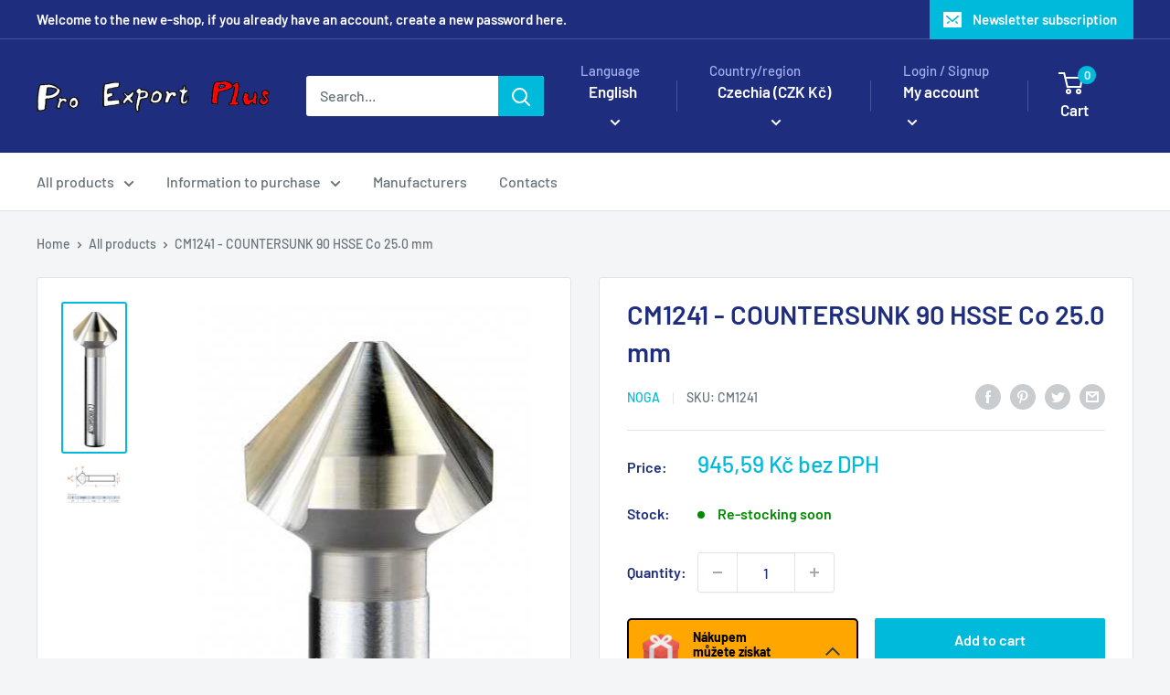

--- FILE ---
content_type: text/html; charset=utf-8
request_url: https://www.proexport.cz/en/products/zahlubnik-90-hsse-co-25-0-mm
body_size: 50621
content:















<!doctype html>

<html class="no-js" lang="en">
  <head>
	<!-- Added by AVADA SEO Suite -->
	

	<!-- /Added by AVADA SEO Suite -->



    
        <link rel="preload" href="//www.proexport.cz/cdn/shop/files/unnamed_09bbe85e-4011-4915-973f-4e9d41d7e060.jpg?v=1753887610">
    
        <link rel="preload" href="//www.proexport.cz/cdn/shop/files/unnamed_39e895df-a0e4-4907-aab3-c30146656d08.jpg?v=1753887610">
    


<link rel="preconnect" href="https://cdn.beae.com" crossorigin />
<link rel="dns-prefetch" href="https://cdn.beae.com" />

<style type="text/css" class="beae-theme-helper">
 .beae-cart-popup {
    display: grid;
    position: fixed;
    inset: 0;
    z-index: 9999999;
    align-content: center;
    padding: 5px;
    justify-content: center;
    align-items: center;
    justify-items: center;
}

.beae-cart-popup::before {content: ' ';position: absolute;background: #e5e5e5b3;inset: 0;}
 .beae-ajax-loading{
 	cursor:not-allowed;
   pointer-events: none;
   opacity: 0.6;
  }


  #beae-toast {
  visibility: hidden;
  max-width: 50px;
  min-height: 50px;
  margin: auto;
  background-color: #333;
  color: #fff;
  text-align: center;
  border-radius: 2px;
  position: fixed;
  z-index: 999999;
  left: 0;
  right: 0;
  bottom: 30px;
  font-size: 17px;
  display: grid;
  grid-template-columns: 50px auto;
  align-items: center;
  justify-content: start;
  align-content: center;
  justify-items: start;
}
#beae-toast.beae-toast-show {
  visibility: visible;
  -webkit-animation: beaeFadein 0.5s, beaeExpand 0.5s 0.5s, beaeStay 3s 1s, beaeShrink 0.5s 2s, beaeFadeout 0.5s 2.5s;
  animation: beaeFadein 0.5s, beaeExpand 0.5s 0.5s, beaeStay 3s 1s, beaeShrink 0.5s 4s, beaeFadeout 0.5s 4.5s;
}
#beae-toast #beae-toast-icon {
  width: 50px;
  height: 100%;
  /* float: left; */
  /* padding-top: 16px; */
  /* padding-bottom: 16px; */
  box-sizing: border-box;
  background-color: #111;
  color: #fff;
  padding: 5px;
}
#beae-toast .beae-toast-icon-svg {
  width: 100%;
  height: 100%;
  display: block;
  position: relative;
  vertical-align: middle;
  margin: auto;
  text-align: center;
  /* padding: 5px; */
}
#beae-toast #beae-toast-desc {
  color: #fff;
  padding: 16px;
  overflow: hidden;
  white-space: nowrap;
}

@-webkit-keyframes beaeFadein {
  from {
    bottom: 0;
    opacity: 0;
  }
  to {
    bottom: 30px;
    opacity: 1;
  }
}
@keyframes fadein {
  from {
    bottom: 0;
    opacity: 0;
  }
  to {
    bottom: 30px;
    opacity: 1;
  }
}
@-webkit-keyframes beaeExpand {
  from {
    min-width: 50px;
  }
  to {
    min-width: var(--beae-max-width);
  }
}
@keyframes beaeExpand {
  from {
    min-width: 50px;
  }
  to {
    min-width: var(--beae-max-width);
  }
}
@-webkit-keyframes beaeStay {
  from {
    min-width: var(--beae-max-width);
  }
  to {
    min-width: var(--beae-max-width);
  }
}
@keyframes beaeStay {
  from {
    min-width: var(--beae-max-width);
  }
  to {
    min-width: var(--beae-max-width);
  }
}
@-webkit-keyframes beaeShrink {
  from {
    min-width: var(--beae-max-width);
  }
  to {
    min-width: 50px;
  }
}
@keyframes beaeShrink {
  from {
    min-width: var(--beae-max-width);
  }
  to {
    min-width: 50px;
  }
}
@-webkit-keyframes beaeFadeout {
  from {
    bottom: 30px;
    opacity: 1;
  }
  to {
    bottom: 60px;
    opacity: 0;
  }
}
@keyframes beaeFadeout {
  from {
    bottom: 30px;
    opacity: 1;
  }
  to {
    bottom: 60px;
    opacity: 0;
  }
}
</style>

<script type="text/javascript" id="beae-theme-helpers" async="async">
    window.BEAE = window.BEAE || {};
    (function(){this.configs = {
              ajax_cart: {
                enable: false
              },
              quickview: {
                enable: false
              }
              
            };
              this.configs.ajax_cart =  {};
          
      
      	this.customer = false;
      
        this.routes = {
            domain: 'https://www.proexport.cz',
            root_url: '/en',
            collections_url: '/en/collections',
            all_products_collection_url: '/en/collections/all',
            cart_url:'/en/cart',
            cart_add_url:'/en/cart/add',
            cart_change_url:'/en/cart/change',
            cart_clear_url: '/en/cart/clear',
            cart_update_url: '/en/cart/update',
            product_recommendations_url: '/en/recommendations/products'
        };
        this.queryParams = {};
        if (window.location.search.length) {
            new URLSearchParams(window.location.search).forEach((value,key)=>{
                this.queryParams[key] = value;
            })
        }
        this.money_format  = "{{amount_with_comma_separator}} Kč bez DPH",
        this.money_with_currency_format = "{{amount_with_comma_separator}} Kč bez DPH",
        this.formatMoney = function(t, e) {
            function n(t, e) {
                return void 0 === t ? e : t
            }
            function o(t, e, o, i) {
                if (e = n(e, 2),
                o = n(o, ","),
                i = n(i, "."),
                isNaN(t) || null == t)
                    return 0;
                var r = (t = (t / 100).toFixed(e)).split(".");
                return r[0].replace(/(\d)(?=(\d\d\d)+(?!\d))/g, "$1" + o) + (r[1] ? i + r[1] : "")
            }
            "string" == typeof t && (t = t.replace(".", ""));
            var i = ""
            , r = /\{\{\s*(\w+)\s*\}\}/
            , a = e || (false ? this.money_with_currency_format : this.money_format);
            switch (a.match(r)[1]) {
            case "amount":
                i = o(t, 2);
                break;
            case "amount_no_decimals":
                i = o(t, 0);
                break;
            case "amount_with_comma_separator":
                i = o(t, 2, ".", ",");
                break;
            case "amount_with_space_separator":
                i = o(t, 2, " ", ",");
                break;
            case "amount_with_period_and_space_separator":
                i = o(t, 2, " ", ".");
                break;
            case "amount_no_decimals_with_comma_separator":
                i = o(t, 0, ".", ",");
                break;
            case "amount_no_decimals_with_space_separator":
                i = o(t, 0, " ");
                break;
            case "amount_with_apostrophe_separator":
                i = o(t, 2, "'", ".")
            }
            return a.replace(r, i)
        }
        this.resizeImage = function(t, r) {
            try {
				if (t.indexOf('cdn.shopify.com') === -1)
					return t;
                if (!r || "original" == r ||  "full" == r || "master" == r)
                    return t;
                var o = t.match(/\.(jpg|jpeg|gif|png|bmp|bitmap|tiff|tif)((\#[0-9a-z\-]+)?(\?v=.*)?)?$/igm);
		        if (null == o)
		            return null;
		        var i = t.split(o[0])
		          , x = o[0];
		        return i[0] + "_" + r + x;
            } catch (o) {
                return t
            }
        },
        this.getProduct = function(handle){
          if(!handle)
          {
            return false;
          }
          let endpoint = (this.routes.root_url  === '/' ? '' : this.routes.root_url ) + '/products/' + handle + '.js'
          if(window.BEAE_LIVE)
          {
          	endpoint = '/shop/builder/ajax/beae-proxy/products/' + handle;
          }
          return  window.fetch(endpoint,{
            headers: {
              'Content-Type' : 'application/json'
            }
          })
          .then(res=> res.json());
          
        }
    }).bind(window.BEAE)();
</script>
    

         
<script type="text/javascript" src="https://cdn.beae.com/vendors/js-v2/jquery.min.js" defer></script>
<meta charset="utf-8">
    <meta name="viewport" content="width=device-width, initial-scale=1.0, height=device-height, minimum-scale=1.0, maximum-scale=1.0">
    <meta name="theme-color" content="#00badb"><title>CM1241 - COUNTERSUNK 90 HSSE Co 25.0 mm
</title><meta name="description" content="Three-edged countersink 25.0 mm, HSSE Co, DIN 335 C Better wear resistance in hardness and toughness compared to HSS. Longer life and faster deburring/countersinking. Material: Abrasive Toughened Steel HSSE Co. Hardness: 60 Rc Angle: 90 degrees Parameters (mm): Large diameter Small diameter Stalk Length order code D d1"><link rel="canonical" href="https://www.proexport.cz/en/products/zahlubnik-90-hsse-co-25-0-mm"><link rel="shortcut icon" href="//www.proexport.cz/cdn/shop/files/favicon-32x32_96x96.png?v=1768813944" type="image/png"><link rel="preload" as="style" href="//www.proexport.cz/cdn/shop/t/7/assets/theme.css?v=40648451892837485601730900414">
    <link rel="preload" as="script" href="//www.proexport.cz/cdn/shop/t/7/assets/theme.js?v=34468674245000056491680015614">
    <link rel="preconnect" href="https://cdn.shopify.com">
    <link rel="preconnect" href="https://fonts.shopifycdn.com">
    <link rel="dns-prefetch" href="https://productreviews.shopifycdn.com">
    <link rel="dns-prefetch" href="https://ajax.googleapis.com">
    <link rel="dns-prefetch" href="https://maps.googleapis.com">
    <link rel="dns-prefetch" href="https://maps.gstatic.com">

    <meta property="og:type" content="product">
  <meta property="og:title" content="CM1241 - COUNTERSUNK 90 HSSE Co 25.0 mm"><meta property="og:image" content="http://www.proexport.cz/cdn/shop/files/unnamed_09bbe85e-4011-4915-973f-4e9d41d7e060.jpg?v=1753887610">
    <meta property="og:image:secure_url" content="https://www.proexport.cz/cdn/shop/files/unnamed_09bbe85e-4011-4915-973f-4e9d41d7e060.jpg?v=1753887610">
    <meta property="og:image:width" content="364">
    <meta property="og:image:height" content="900"><meta property="product:price:amount" content="945,59">
  <meta property="product:price:currency" content="CZK"><meta property="og:description" content="Three-edged countersink 25.0 mm, HSSE Co, DIN 335 C Better wear resistance in hardness and toughness compared to HSS. Longer life and faster deburring/countersinking. Material: Abrasive Toughened Steel HSSE Co. Hardness: 60 Rc Angle: 90 degrees Parameters (mm): Large diameter Small diameter Stalk Length order code D d1"><meta property="og:url" content="https://www.proexport.cz/en/products/zahlubnik-90-hsse-co-25-0-mm">
<meta property="og:site_name" content="Pro Export Plus"><meta name="twitter:card" content="summary"><meta name="twitter:title" content="CM1241 - COUNTERSUNK 90 HSSE Co 25.0 mm">
  <meta name="twitter:description" content="Three-edged countersink 25.0 mm, HSSE Co, DIN 335 C Better wear resistance in hardness and toughness compared to HSS. Longer life and faster deburring/countersinking. Material: Abrasive Toughened Steel HSSE Co. Hardness: 60 Rc Angle: 90 degrees Parameters (mm): 

 Large diameter
 Small diameter
 Stalk
 Length
 order code


 D
 d1
 d2
 L




 5.30
 1.50
 4.00
 40.00
 CM1204



 6.30
 1.50
 5.00
 45.00
 CM1209



 6.35
 1.50
 6.35 
45.00
 CM1210



 7.93
 2.00
 6.35
 45.00
 CM1214



 8.30
 2.00
 6.00
 50.00
 CM1216



 9.52
 2.50
 6.35
 50.00
 CM1219



 10.40
 2.50
 6.00
 50.00
 CM1221



 12.40
 2.80
 8.00
 56.00
 CM1225



 12.70
 2.90
 6.35
 50.00              CM1227


 15.00
 3.20
 10.00
 60.00
 CM1230



 15.87
 3.20
 9.52
 60.00
 CM1232



 16.50
 3.20
 10.00
 60.00
 CM1233



 19.05
 3.50
 9.52
 60.00
 CM1237



 20.50
 3.50
 10.00
 63.00
 CM1238



 25.00
 3.80
 10.00
 67.00
 CM1241


 25.40 
3.80
 9.52
 70.00
 CM1243



 31.00
 4.20
 12.00
 71.00
 CM1249



">
  <meta name="twitter:image" content="https://www.proexport.cz/cdn/shop/files/unnamed_09bbe85e-4011-4915-973f-4e9d41d7e060_600x600_crop_center.jpg?v=1753887610">
    <link rel="preload" href="//www.proexport.cz/cdn/fonts/barlow/barlow_n6.329f582a81f63f125e63c20a5a80ae9477df68e1.woff2" as="font" type="font/woff2" crossorigin><link rel="preload" href="//www.proexport.cz/cdn/fonts/barlow/barlow_n5.a193a1990790eba0cc5cca569d23799830e90f07.woff2" as="font" type="font/woff2" crossorigin><style>
  @font-face {
  font-family: Barlow;
  font-weight: 600;
  font-style: normal;
  font-display: swap;
  src: url("//www.proexport.cz/cdn/fonts/barlow/barlow_n6.329f582a81f63f125e63c20a5a80ae9477df68e1.woff2") format("woff2"),
       url("//www.proexport.cz/cdn/fonts/barlow/barlow_n6.0163402e36247bcb8b02716880d0b39568412e9e.woff") format("woff");
}

  @font-face {
  font-family: Barlow;
  font-weight: 500;
  font-style: normal;
  font-display: swap;
  src: url("//www.proexport.cz/cdn/fonts/barlow/barlow_n5.a193a1990790eba0cc5cca569d23799830e90f07.woff2") format("woff2"),
       url("//www.proexport.cz/cdn/fonts/barlow/barlow_n5.ae31c82169b1dc0715609b8cc6a610b917808358.woff") format("woff");
}

@font-face {
  font-family: Barlow;
  font-weight: 600;
  font-style: normal;
  font-display: swap;
  src: url("//www.proexport.cz/cdn/fonts/barlow/barlow_n6.329f582a81f63f125e63c20a5a80ae9477df68e1.woff2") format("woff2"),
       url("//www.proexport.cz/cdn/fonts/barlow/barlow_n6.0163402e36247bcb8b02716880d0b39568412e9e.woff") format("woff");
}

@font-face {
  font-family: Barlow;
  font-weight: 600;
  font-style: italic;
  font-display: swap;
  src: url("//www.proexport.cz/cdn/fonts/barlow/barlow_i6.5a22bd20fb27bad4d7674cc6e666fb9c77d813bb.woff2") format("woff2"),
       url("//www.proexport.cz/cdn/fonts/barlow/barlow_i6.1c8787fcb59f3add01a87f21b38c7ef797e3b3a1.woff") format("woff");
}


  @font-face {
  font-family: Barlow;
  font-weight: 700;
  font-style: normal;
  font-display: swap;
  src: url("//www.proexport.cz/cdn/fonts/barlow/barlow_n7.691d1d11f150e857dcbc1c10ef03d825bc378d81.woff2") format("woff2"),
       url("//www.proexport.cz/cdn/fonts/barlow/barlow_n7.4fdbb1cb7da0e2c2f88492243ffa2b4f91924840.woff") format("woff");
}

  @font-face {
  font-family: Barlow;
  font-weight: 500;
  font-style: italic;
  font-display: swap;
  src: url("//www.proexport.cz/cdn/fonts/barlow/barlow_i5.714d58286997b65cd479af615cfa9bb0a117a573.woff2") format("woff2"),
       url("//www.proexport.cz/cdn/fonts/barlow/barlow_i5.0120f77e6447d3b5df4bbec8ad8c2d029d87fb21.woff") format("woff");
}

  @font-face {
  font-family: Barlow;
  font-weight: 700;
  font-style: italic;
  font-display: swap;
  src: url("//www.proexport.cz/cdn/fonts/barlow/barlow_i7.50e19d6cc2ba5146fa437a5a7443c76d5d730103.woff2") format("woff2"),
       url("//www.proexport.cz/cdn/fonts/barlow/barlow_i7.47e9f98f1b094d912e6fd631cc3fe93d9f40964f.woff") format("woff");
}


  :root {
    --default-text-font-size : 15px;
    --base-text-font-size    : 16px;
    --heading-font-family    : Barlow, sans-serif;
    --heading-font-weight    : 600;
    --heading-font-style     : normal;
    --text-font-family       : Barlow, sans-serif;
    --text-font-weight       : 500;
    --text-font-style        : normal;
    --text-font-bolder-weight: 600;
    --text-link-decoration   : underline;

    --text-color               : #677279;
    --text-color-rgb           : 103, 114, 121;
    --heading-color            : #1e2d7d;
    --border-color             : #e1e3e4;
    --border-color-rgb         : 225, 227, 228;
    --form-border-color        : #d4d6d8;
    --accent-color             : #00badb;
    --accent-color-rgb         : 0, 186, 219;
    --link-color               : #00badb;
    --link-color-hover         : #00798e;
    --background               : #f3f5f6;
    --secondary-background     : #ffffff;
    --secondary-background-rgb : 255, 255, 255;
    --accent-background        : rgba(0, 186, 219, 0.08);

    --input-background: #ffffff;

    --error-color       : #ff0000;
    --error-background  : rgba(255, 0, 0, 0.07);
    --success-color     : #00aa00;
    --success-background: rgba(0, 170, 0, 0.11);

    --primary-button-background      : #00badb;
    --primary-button-background-rgb  : 0, 186, 219;
    --primary-button-text-color      : #ffffff;
    --secondary-button-background    : #1e2d7d;
    --secondary-button-background-rgb: 30, 45, 125;
    --secondary-button-text-color    : #ffffff;

    --header-background      : #1e2d7d;
    --header-text-color      : #ffffff;
    --header-light-text-color: #a3afef;
    --header-border-color    : rgba(163, 175, 239, 0.3);
    --header-accent-color    : #00badb;

    --footer-background-color:    #f3f5f6;
    --footer-heading-text-color:  #1e2d7d;
    --footer-body-text-color:     #677279;
    --footer-body-text-color-rgb: 103, 114, 121;
    --footer-accent-color:        #00badb;
    --footer-accent-color-rgb:    0, 186, 219;
    --footer-border:              1px solid var(--border-color);
    
    --flickity-arrow-color: #abb1b4;--product-on-sale-accent           : #ee0000;
    --product-on-sale-accent-rgb       : 238, 0, 0;
    --product-on-sale-color            : #ffffff;
    --product-in-stock-color           : #008a00;
    --product-low-stock-color          : #ee0000;
    --product-sold-out-color           : #8a9297;
    --product-custom-label-1-background: #008a00;
    --product-custom-label-1-color     : #ffffff;
    --product-custom-label-2-background: #00a500;
    --product-custom-label-2-color     : #ffffff;
    --product-review-star-color        : #ffbd00;

    --mobile-container-gutter : 20px;
    --desktop-container-gutter: 40px;

    /* Shopify related variables */
    --payment-terms-background-color: #f3f5f6;
  }
</style>

<script>
  // IE11 does not have support for CSS variables, so we have to polyfill them
  if (!(((window || {}).CSS || {}).supports && window.CSS.supports('(--a: 0)'))) {
    const script = document.createElement('script');
    script.type = 'text/javascript';
    script.src = 'https://cdn.jsdelivr.net/npm/css-vars-ponyfill@2';
    script.onload = function() {
      cssVars({});
    };

    document.getElementsByTagName('head')[0].appendChild(script);
  }
</script>


    
  <script>window.performance && window.performance.mark && window.performance.mark('shopify.content_for_header.start');</script><meta name="google-site-verification" content="tFJG7K6peJyJlfxmpzMUYQygMbFhDpQEfnDb0_7CIis">
<meta id="shopify-digital-wallet" name="shopify-digital-wallet" content="/71580188973/digital_wallets/dialog">
<link rel="alternate" hreflang="x-default" href="https://www.proexport.cz/products/zahlubnik-90-hsse-co-25-0-mm">
<link rel="alternate" hreflang="cs-CZ" href="https://www.proexport.cz/products/zahlubnik-90-hsse-co-25-0-mm">
<link rel="alternate" hreflang="en-CZ" href="https://www.proexport.cz/en/products/zahlubnik-90-hsse-co-25-0-mm">
<link rel="alternate" type="application/json+oembed" href="https://www.proexport.cz/en/products/zahlubnik-90-hsse-co-25-0-mm.oembed">
<script async="async" src="/checkouts/internal/preloads.js?locale=en-CZ"></script>
<script id="shopify-features" type="application/json">{"accessToken":"347ed9716757fa1fdba0543644a7e9ad","betas":["rich-media-storefront-analytics"],"domain":"www.proexport.cz","predictiveSearch":true,"shopId":71580188973,"locale":"en"}</script>
<script>var Shopify = Shopify || {};
Shopify.shop = "noga-cz.myshopify.com";
Shopify.locale = "en";
Shopify.currency = {"active":"CZK","rate":"1.0"};
Shopify.country = "CZ";
Shopify.theme = {"name":"Warehouse","id":145254940973,"schema_name":"Warehouse","schema_version":"4.0.2","theme_store_id":871,"role":"main"};
Shopify.theme.handle = "null";
Shopify.theme.style = {"id":null,"handle":null};
Shopify.cdnHost = "www.proexport.cz/cdn";
Shopify.routes = Shopify.routes || {};
Shopify.routes.root = "/en/";</script>
<script type="module">!function(o){(o.Shopify=o.Shopify||{}).modules=!0}(window);</script>
<script>!function(o){function n(){var o=[];function n(){o.push(Array.prototype.slice.apply(arguments))}return n.q=o,n}var t=o.Shopify=o.Shopify||{};t.loadFeatures=n(),t.autoloadFeatures=n()}(window);</script>
<script id="shop-js-analytics" type="application/json">{"pageType":"product"}</script>
<script defer="defer" async type="module" src="//www.proexport.cz/cdn/shopifycloud/shop-js/modules/v2/client.init-shop-cart-sync_BT-GjEfc.en.esm.js"></script>
<script defer="defer" async type="module" src="//www.proexport.cz/cdn/shopifycloud/shop-js/modules/v2/chunk.common_D58fp_Oc.esm.js"></script>
<script defer="defer" async type="module" src="//www.proexport.cz/cdn/shopifycloud/shop-js/modules/v2/chunk.modal_xMitdFEc.esm.js"></script>
<script type="module">
  await import("//www.proexport.cz/cdn/shopifycloud/shop-js/modules/v2/client.init-shop-cart-sync_BT-GjEfc.en.esm.js");
await import("//www.proexport.cz/cdn/shopifycloud/shop-js/modules/v2/chunk.common_D58fp_Oc.esm.js");
await import("//www.proexport.cz/cdn/shopifycloud/shop-js/modules/v2/chunk.modal_xMitdFEc.esm.js");

  window.Shopify.SignInWithShop?.initShopCartSync?.({"fedCMEnabled":true,"windoidEnabled":true});

</script>
<script>(function() {
  var isLoaded = false;
  function asyncLoad() {
    if (isLoaded) return;
    isLoaded = true;
    var urls = ["https:\/\/account-invite.merchantyard.com\/js\/integrations\/script.js?v=2364\u0026shop=noga-cz.myshopify.com","https:\/\/cdn.autoketing.org\/sdk-cdn\/recommended\/dist\/top-pin-embed.js?t=1697052835759487913\u0026shop=noga-cz.myshopify.com","https:\/\/cdn.autoketing.org\/sdk-cdn\/recommended\/dist\/top-pin-embed.js?t=1697052835758033926\u0026shop=noga-cz.myshopify.com","https:\/\/cdn.autoketing.org\/sdk-cdn\/recommended\/dist\/top-pin-embed.js?t=1697052836243244190\u0026shop=noga-cz.myshopify.com","https:\/\/cdn.autoketing.org\/sdk-cdn\/recommended\/dist\/top-pin-embed.js?t=1697052836287464352\u0026shop=noga-cz.myshopify.com","https:\/\/na.shgcdn3.com\/pixel-collector.js?shop=noga-cz.myshopify.com"];
    for (var i = 0; i < urls.length; i++) {
      var s = document.createElement('script');
      s.type = 'text/javascript';
      s.async = true;
      s.src = urls[i];
      var x = document.getElementsByTagName('script')[0];
      x.parentNode.insertBefore(s, x);
    }
  };
  if(window.attachEvent) {
    window.attachEvent('onload', asyncLoad);
  } else {
    window.addEventListener('load', asyncLoad, false);
  }
})();</script>
<script id="__st">var __st={"a":71580188973,"offset":3600,"reqid":"90eec28f-f879-42db-8010-74e21882f623-1769516012","pageurl":"www.proexport.cz\/en\/products\/zahlubnik-90-hsse-co-25-0-mm","u":"58e81a957984","p":"product","rtyp":"product","rid":8343445569837};</script>
<script>window.ShopifyPaypalV4VisibilityTracking = true;</script>
<script id="captcha-bootstrap">!function(){'use strict';const t='contact',e='account',n='new_comment',o=[[t,t],['blogs',n],['comments',n],[t,'customer']],c=[[e,'customer_login'],[e,'guest_login'],[e,'recover_customer_password'],[e,'create_customer']],r=t=>t.map((([t,e])=>`form[action*='/${t}']:not([data-nocaptcha='true']) input[name='form_type'][value='${e}']`)).join(','),a=t=>()=>t?[...document.querySelectorAll(t)].map((t=>t.form)):[];function s(){const t=[...o],e=r(t);return a(e)}const i='password',u='form_key',d=['recaptcha-v3-token','g-recaptcha-response','h-captcha-response',i],f=()=>{try{return window.sessionStorage}catch{return}},m='__shopify_v',_=t=>t.elements[u];function p(t,e,n=!1){try{const o=window.sessionStorage,c=JSON.parse(o.getItem(e)),{data:r}=function(t){const{data:e,action:n}=t;return t[m]||n?{data:e,action:n}:{data:t,action:n}}(c);for(const[e,n]of Object.entries(r))t.elements[e]&&(t.elements[e].value=n);n&&o.removeItem(e)}catch(o){console.error('form repopulation failed',{error:o})}}const l='form_type',E='cptcha';function T(t){t.dataset[E]=!0}const w=window,h=w.document,L='Shopify',v='ce_forms',y='captcha';let A=!1;((t,e)=>{const n=(g='f06e6c50-85a8-45c8-87d0-21a2b65856fe',I='https://cdn.shopify.com/shopifycloud/storefront-forms-hcaptcha/ce_storefront_forms_captcha_hcaptcha.v1.5.2.iife.js',D={infoText:'Protected by hCaptcha',privacyText:'Privacy',termsText:'Terms'},(t,e,n)=>{const o=w[L][v],c=o.bindForm;if(c)return c(t,g,e,D).then(n);var r;o.q.push([[t,g,e,D],n]),r=I,A||(h.body.append(Object.assign(h.createElement('script'),{id:'captcha-provider',async:!0,src:r})),A=!0)});var g,I,D;w[L]=w[L]||{},w[L][v]=w[L][v]||{},w[L][v].q=[],w[L][y]=w[L][y]||{},w[L][y].protect=function(t,e){n(t,void 0,e),T(t)},Object.freeze(w[L][y]),function(t,e,n,w,h,L){const[v,y,A,g]=function(t,e,n){const i=e?o:[],u=t?c:[],d=[...i,...u],f=r(d),m=r(i),_=r(d.filter((([t,e])=>n.includes(e))));return[a(f),a(m),a(_),s()]}(w,h,L),I=t=>{const e=t.target;return e instanceof HTMLFormElement?e:e&&e.form},D=t=>v().includes(t);t.addEventListener('submit',(t=>{const e=I(t);if(!e)return;const n=D(e)&&!e.dataset.hcaptchaBound&&!e.dataset.recaptchaBound,o=_(e),c=g().includes(e)&&(!o||!o.value);(n||c)&&t.preventDefault(),c&&!n&&(function(t){try{if(!f())return;!function(t){const e=f();if(!e)return;const n=_(t);if(!n)return;const o=n.value;o&&e.removeItem(o)}(t);const e=Array.from(Array(32),(()=>Math.random().toString(36)[2])).join('');!function(t,e){_(t)||t.append(Object.assign(document.createElement('input'),{type:'hidden',name:u})),t.elements[u].value=e}(t,e),function(t,e){const n=f();if(!n)return;const o=[...t.querySelectorAll(`input[type='${i}']`)].map((({name:t})=>t)),c=[...d,...o],r={};for(const[a,s]of new FormData(t).entries())c.includes(a)||(r[a]=s);n.setItem(e,JSON.stringify({[m]:1,action:t.action,data:r}))}(t,e)}catch(e){console.error('failed to persist form',e)}}(e),e.submit())}));const S=(t,e)=>{t&&!t.dataset[E]&&(n(t,e.some((e=>e===t))),T(t))};for(const o of['focusin','change'])t.addEventListener(o,(t=>{const e=I(t);D(e)&&S(e,y())}));const B=e.get('form_key'),M=e.get(l),P=B&&M;t.addEventListener('DOMContentLoaded',(()=>{const t=y();if(P)for(const e of t)e.elements[l].value===M&&p(e,B);[...new Set([...A(),...v().filter((t=>'true'===t.dataset.shopifyCaptcha))])].forEach((e=>S(e,t)))}))}(h,new URLSearchParams(w.location.search),n,t,e,['guest_login'])})(!0,!0)}();</script>
<script integrity="sha256-4kQ18oKyAcykRKYeNunJcIwy7WH5gtpwJnB7kiuLZ1E=" data-source-attribution="shopify.loadfeatures" defer="defer" src="//www.proexport.cz/cdn/shopifycloud/storefront/assets/storefront/load_feature-a0a9edcb.js" crossorigin="anonymous"></script>
<script data-source-attribution="shopify.dynamic_checkout.dynamic.init">var Shopify=Shopify||{};Shopify.PaymentButton=Shopify.PaymentButton||{isStorefrontPortableWallets:!0,init:function(){window.Shopify.PaymentButton.init=function(){};var t=document.createElement("script");t.src="https://www.proexport.cz/cdn/shopifycloud/portable-wallets/latest/portable-wallets.en.js",t.type="module",document.head.appendChild(t)}};
</script>
<script data-source-attribution="shopify.dynamic_checkout.buyer_consent">
  function portableWalletsHideBuyerConsent(e){var t=document.getElementById("shopify-buyer-consent"),n=document.getElementById("shopify-subscription-policy-button");t&&n&&(t.classList.add("hidden"),t.setAttribute("aria-hidden","true"),n.removeEventListener("click",e))}function portableWalletsShowBuyerConsent(e){var t=document.getElementById("shopify-buyer-consent"),n=document.getElementById("shopify-subscription-policy-button");t&&n&&(t.classList.remove("hidden"),t.removeAttribute("aria-hidden"),n.addEventListener("click",e))}window.Shopify?.PaymentButton&&(window.Shopify.PaymentButton.hideBuyerConsent=portableWalletsHideBuyerConsent,window.Shopify.PaymentButton.showBuyerConsent=portableWalletsShowBuyerConsent);
</script>
<script data-source-attribution="shopify.dynamic_checkout.cart.bootstrap">document.addEventListener("DOMContentLoaded",(function(){function t(){return document.querySelector("shopify-accelerated-checkout-cart, shopify-accelerated-checkout")}if(t())Shopify.PaymentButton.init();else{new MutationObserver((function(e,n){t()&&(Shopify.PaymentButton.init(),n.disconnect())})).observe(document.body,{childList:!0,subtree:!0})}}));
</script>
<script id='scb4127' type='text/javascript' async='' src='https://www.proexport.cz/cdn/shopifycloud/privacy-banner/storefront-banner.js'></script>
<script>window.performance && window.performance.mark && window.performance.mark('shopify.content_for_header.end');</script>
  





  <script type="text/javascript">
    
      window.__shgMoneyFormat = window.__shgMoneyFormat || {"CZK":{"currency":"CZK","currency_symbol":"Kč","currency_symbol_location":"left","decimal_places":2,"decimal_separator":".","thousands_separator":","},"EUR":{"currency":"EUR","currency_symbol":"€","currency_symbol_location":"left","decimal_places":2,"decimal_separator":".","thousands_separator":","}};
    
    window.__shgCurrentCurrencyCode = window.__shgCurrentCurrencyCode || {
      currency: "CZK",
      currency_symbol: "Kč",
      decimal_separator: ".",
      thousands_separator: ",",
      decimal_places: 2,
      currency_symbol_location: "left"
    };
  </script>




    <link rel="stylesheet" href="//www.proexport.cz/cdn/shop/t/7/assets/theme.css?v=40648451892837485601730900414">

    
  <script type="application/ld+json">
  {
    "@context": "https://schema.org",
    "@type": "Product",
    "productID": 8343445569837,
    "offers": [{
          "@type": "Offer",
          "name": "Default Title",
          "availability":"https://schema.org/InStock",
          "price": 945.59,
          "priceCurrency": "CZK",
          "priceValidUntil": "2026-02-06","sku": "CM1241",
            "gtin13": "7290005399855",
          "url": "/en/products/zahlubnik-90-hsse-co-25-0-mm?variant=45128328544557"
        }
],"brand": {
      "@type": "Brand",
      "name": "NOGA"
    },
    "name": "CM1241 - COUNTERSUNK 90 HSSE Co 25.0 mm",
    "description": "Three-edged countersink 25.0 mm, HSSE Co, DIN 335 C Better wear resistance in hardness and toughness compared to HSS. Longer life and faster deburring\/countersinking. Material: Abrasive Toughened Steel HSSE Co. Hardness: 60 Rc Angle: 90 degrees Parameters (mm): \n\n Large diameter\n Small diameter\n Stalk\n Length\n order code\n\n\n D\n d1\n d2\n L\n\n\n\n\n 5.30\n 1.50\n 4.00\n 40.00\n CM1204\n\n\n\n 6.30\n 1.50\n 5.00\n 45.00\n CM1209\n\n\n\n 6.35\n 1.50\n 6.35 \n45.00\n CM1210\n\n\n\n 7.93\n 2.00\n 6.35\n 45.00\n CM1214\n\n\n\n 8.30\n 2.00\n 6.00\n 50.00\n CM1216\n\n\n\n 9.52\n 2.50\n 6.35\n 50.00\n CM1219\n\n\n\n 10.40\n 2.50\n 6.00\n 50.00\n CM1221\n\n\n\n 12.40\n 2.80\n 8.00\n 56.00\n CM1225\n\n\n\n 12.70\n 2.90\n 6.35\n 50.00              CM1227\n\n\n 15.00\n 3.20\n 10.00\n 60.00\n CM1230\n\n\n\n 15.87\n 3.20\n 9.52\n 60.00\n CM1232\n\n\n\n 16.50\n 3.20\n 10.00\n 60.00\n CM1233\n\n\n\n 19.05\n 3.50\n 9.52\n 60.00\n CM1237\n\n\n\n 20.50\n 3.50\n 10.00\n 63.00\n CM1238\n\n\n\n 25.00\n 3.80\n 10.00\n 67.00\n CM1241\n\n\n 25.40 \n3.80\n 9.52\n 70.00\n CM1243\n\n\n\n 31.00\n 4.20\n 12.00\n 71.00\n CM1249\n\n\n\n",
    "category": "Catalog\u0026gt;NOGA machine countersinks\u0026gt;HSSE-Cobalt countersinks",
    "url": "/en/products/zahlubnik-90-hsse-co-25-0-mm",
    "sku": "CM1241",
    "image": {
      "@type": "ImageObject",
      "url": "https://www.proexport.cz/cdn/shop/files/unnamed_09bbe85e-4011-4915-973f-4e9d41d7e060.jpg?v=1753887610&width=1024",
      "image": "https://www.proexport.cz/cdn/shop/files/unnamed_09bbe85e-4011-4915-973f-4e9d41d7e060.jpg?v=1753887610&width=1024",
      "name": "",
      "width": "1024",
      "height": "1024"
    }
  }
  </script>



  <script type="application/ld+json">
  {
    "@context": "https://schema.org",
    "@type": "BreadcrumbList",
  "itemListElement": [{
      "@type": "ListItem",
      "position": 1,
      "name": "Home",
      "item": "https://www.proexport.cz"
    },{
          "@type": "ListItem",
          "position": 2,
          "name": "CM1241 - COUNTERSUNK 90 HSSE Co 25.0 mm",
          "item": "https://www.proexport.cz/en/products/zahlubnik-90-hsse-co-25-0-mm"
        }]
  }
  </script>



    <script>
      // This allows to expose several variables to the global scope, to be used in scripts
      window.theme = {
        pageType: "product",
        cartCount: 0,
        moneyFormat: "{{amount_with_comma_separator}} Kč bez DPH",
        moneyWithCurrencyFormat: "{{amount_with_comma_separator}} Kč bez DPH",
        currencyCodeEnabled: false,
        showDiscount: true,
        discountMode: "saving",
        cartType: "drawer"
      };

      window.routes = {
        rootUrl: "\/en",
        rootUrlWithoutSlash: "\/en",
        cartUrl: "\/en\/cart",
        cartAddUrl: "\/en\/cart\/add",
        cartChangeUrl: "\/en\/cart\/change",
        searchUrl: "\/en\/search",
        productRecommendationsUrl: "\/en\/recommendations\/products"
      };

      window.languages = {
        productRegularPrice: "Regular price",
        productSalePrice: "Sale price",
        collectionOnSaleLabel: "Save {{savings}}",
        productFormUnavailable: "Unavailable",
        productFormAddToCart: "Add to cart",
        productFormPreOrder: "Pre-order",
        productFormSoldOut: "Sold out",
        productAdded: "Product has been added to your cart",
        productAddedShort: "Added!",
        shippingEstimatorNoResults: "No shipping could be found for your address.",
        shippingEstimatorOneResult: "There is one shipping rate for your address:",
        shippingEstimatorMultipleResults: "There are {{count}} shipping rates for your address:",
        shippingEstimatorErrors: "There are some errors:"
      };

      document.documentElement.className = document.documentElement.className.replace('no-js', 'js');
    </script><script src="//www.proexport.cz/cdn/shop/t/7/assets/theme.js?v=34468674245000056491680015614" defer></script>
    <script src="//www.proexport.cz/cdn/shop/t/7/assets/custom.js?v=102476495355921946141677745278" defer></script><script>
        (function () {
          window.onpageshow = function() {
            // We force re-freshing the cart content onpageshow, as most browsers will serve a cache copy when hitting the
            // back button, which cause staled data
            document.documentElement.dispatchEvent(new CustomEvent('cart:refresh', {
              bubbles: true,
              detail: {scrollToTop: false}
            }));
          };
        })();
      </script>











  

<script type="text/javascript">
  
    window.SHG_CUSTOMER = null;
  
</script>












<!-- Google Tag Manager Data Layer-->
<script>
  dataLayer = [];
</script>
<!-- End Google Tag Manager Data Layer-->
  
<!-- Sklik  -->
<script type="text/javascript">
/* <![CDATA[ */
var seznam_retargeting_id = 31030;
/* ]]> */
</script>
<script type="text/javascript" src="//c.imedia.cz/js/retargeting.js"></script>

  


            <!-- giftbox-script -->
            <script src="//www.proexport.cz/cdn/shop/t/7/assets/giftbox-config.js?v=111603181540343972631699616840" type="text/javascript"></script>
            <!-- / giftbox-script -->
            

 
<!-- BEGIN app block: shopify://apps/tipo-related-products/blocks/app-embed/75cf2d86-3988-45e7-8f28-ada23c99704f --><script type="text/javascript">
  
    
    
    var Globo = Globo || {};
    window.Globo.RelatedProducts = window.Globo.RelatedProducts || {}; window.moneyFormat = "{{amount_with_comma_separator}} Kč bez DPH"; window.shopCurrency = "CZK";
    window.globoRelatedProductsConfig = {
      __webpack_public_path__ : "https://cdn.shopify.com/extensions/019a6293-eea2-75db-9d64-cc7878a1288f/related-test-cli3-121/assets/", apiUrl: "https://related-products.globo.io/api", alternateApiUrl: "https://related-products.globo.io",
      shop: "noga-cz.myshopify.com", domain: "www.proexport.cz",themeOs20: true, page: 'product',
      customer:null,
      urls:  { search: "\/en\/search", collection: "\/en\/collections" },
      translation: {"add_to_cart":"Add to cart","added_to_cart":"Added to cart","add_selected_to_cart":"Add selected to cart","added_selected_to_cart":"Added selected to cart","sale":"Sale","total_price":"Total price:","this_item":"This item:","sold_out":"Sold out","add_to_cart_short":"ADD","added_to_cart_short":"ADDED"},
      settings: {"hidewatermark":false,"copyright":"Powered by \u003ca href=\"https:\/\/tipo.io\" target=\"_blank\" title=\"Make eCommerce better with Tipo Apps\"\u003eTipo\u003c\/a\u003e \u003ca href=\"https:\/\/apps.shopify.com\/globo-related-products\" target=\"_blank\"  title=\"Tipo Related Products, Upsell\"\u003eRelated\u003c\/a\u003e","redirect":true,"new_tab":false,"image_ratio":"400:500","hidden_tags":null,"exclude_tags":null,"hidden_collections":null,"carousel_autoplay":false,"carousel_disable_in_mobile":false,"carousel_items":"5","hideprice":false,"discount":{"enable":false,"condition":"any","type":"percentage","value":10},"sold_out":false,"carousel_loop":true,"carousel_rtl":false,"visible_tags":"doporuceni"},
      boughtTogetherIds: {},
      trendingProducts: [8343030497581,8342990389549,8343428333869,9092606886189,8343102161197,8343103734061,8343035609389,9092592304429,8342924001581,9244995453229,8343440818477,8343172710701,8343174316333,8439784833325,8343032398125,8343184015661,8342883598637,8343104520493,8343194796333,8342954606893,8342951592237,8342916858157,8343026565421,8343031644461,8343003988269,8436715553069,8436721877293,8436719911213,8343039705389,8343016309037,8342992322861,8343154786605,15113575006586,8342982426925,8342983508269,8343033086253,8343029481773,8477649502509,14916588077434,8343173529901,8343191191853,8343026336045,8342901260589,8343015686445,8343030038829,8436726235437,8343085449517,8342984065325,8343114285357,8342890774829],
      productBoughtTogether: {"type":"product_bought_together","enable":true,"title":{"text":"Frequently Bought Together","color":"#121212","fontSize":"25","align":"left"},"subtitle":{"text":"","color":"#121212","fontSize":"18"},"limit":"10","maxWidth":"1500","conditions":[{"id":"bought_together","status":1},{"id":"manual","status":1},{"id":"vendor","type":"same","status":1},{"id":"type","type":"same","status":1},{"id":"collection","type":"same","status":1},{"id":"tags","type":"same","status":1},{"id":"global","status":1}],"template":{"id":"2","elements":["price","addToCartBtn","variantSelector","saleLabel"],"productTitle":{"fontSize":"15","color":"#121212"},"productPrice":{"fontSize":"14","color":"#121212"},"productOldPrice":{"fontSize":16,"color":"#121212"},"button":{"fontSize":"14","color":"#FFFFFF","backgroundColor":"#121212"},"saleLabel":{"color":"#FFFFFF","backgroundColor":"#334FB4"},"this_item":true,"selected":true},"random":false,"discount":true},
      productRelated: {"type":"product_related","enable":true,"title":{"text":"Related products","color":"#121212","fontSize":"24","align":"left"},"subtitle":{"text":null,"color":"#121212","fontSize":"18"},"limit":"10","maxWidth":"1500","conditions":[{"id":"manual","status":0},{"id":"bought_together","status":0},{"id":"collection","type":"same","status":1},{"id":"vendor","type":"same","status":1},{"id":"type","type":"same","status":1},{"id":"tags","type":"same","status":1},{"id":"global","status":1}],"template":{"id":"1","elements":["price","saleLabel","variantSelector","addToCartBtn","customCarousel"],"productTitle":{"fontSize":"13","color":"#121212"},"productPrice":{"fontSize":"16","color":"#121212"},"productOldPrice":{"fontSize":"13","color":"#121212"},"button":{"fontSize":"13","color":"#FFFFFF","backgroundColor":"#121212"},"saleLabel":{"color":"#FFFFFF","backgroundColor":"#334FB4"},"this_item":false,"selected":false,"customCarousel":{"large":"4","small":"4","tablet":"3","mobile":"2"}},"random":false,"discount":false},
      cart: {"type":"cart","enable":true,"title":{"text":"What else do you need?","color":"#121212","fontSize":"20","align":"left"},"subtitle":{"text":"","color":"#121212","fontSize":"18"},"limit":"10","maxWidth":"1500","conditions":[{"id":"manual","status":1},{"id":"bought_together","status":1},{"id":"tags","type":"same","status":1},{"id":"global","status":1}],"template":{"id":"3","elements":["price","addToCartBtn","variantSelector","saleLabel"],"productTitle":{"fontSize":"14","color":"#121212"},"productPrice":{"fontSize":"14","color":"#121212"},"productOldPrice":{"fontSize":16,"color":"#121212"},"button":{"fontSize":"15","color":"#FFFFFF","backgroundColor":"#121212"},"saleLabel":{"color":"#FFFFFF","backgroundColor":"#334FB4"},"this_item":true,"selected":true},"random":false,"discount":false},
      basis_collection_handle: 'globo_basis_collection',
      widgets: [{"id":12102,"title":{"trans":[],"text":"Tento produkt je vhodný pro","color":"#1e2d7d","fontSize":"21","align":"left"},"subtitle":{"trans":[],"text":null,"color":"#677279","fontSize":"14"},"when":{"type":"specific_tags","datas":{"products":[],"collections":[],"tags":["Příslušenství"]}},"conditions":{"type":"manual","datas":{"products":[],"collections":[],"tags":[]},"condition":"product"},"template":{"id":"1","elements":["price",null,null,"saleLabel","customCarousel"],"productTitle":{"fontSize":"14","color":"#1e2d7d"},"productPrice":{"fontSize":"20","color":"#00badb"},"productOldPrice":{"fontSize":"12","color":"#677279"},"button":{"fontSize":"13","color":"#ffffff","backgroundColor":"#00badb"},"saleLabel":{"color":"#ffffff","backgroundColor":"#ee0000"},"selected":true,"this_item":true,"customCarousel":{"large":"6","small":"4","tablet":"3","mobile":"2"}},"positions":["product"],"maxWidth":1400,"limit":4,"random":0,"discount":0,"sort":0,"enable":1,"created_at":"2023-10-04 14:27:12","app_version":3,"layout":"2203","type":"widget"},{"id":12101,"title":{"trans":[],"text":"Produkty, použitelné pro tento typ","color":"#1e2d7d","fontSize":"21","align":"left"},"subtitle":{"trans":[],"text":null,"color":"#677279","fontSize":"14"},"when":{"type":"specific_tags","datas":{"products":[{"id":"8343114285357","title":"DB1000 - ŠKRABÁK NOGA NA PLECH","handle":"skrabak-noga-na-plech","image":{"src":"https:\/\/cdn.shopify.com\/s\/files\/1\/0715\/8018\/8973\/products\/unnamed_1d2329bc-0331-46af-9aae-0733b1b5d8b8.jpg?v=1686785180"}}],"collections":[{"id":"446156276013","title":"Škrabáky - nože","handle":"skrabaky-noze","image":null}],"tags":["Nástroj"]}},"conditions":{"type":"manual","datas":{"products":[{"id":"8342984065325","title":"BN8043 - N80M42","handle":"n80m42","image":{"src":"https:\/\/cdn.shopify.com\/s\/files\/1\/0715\/8018\/8973\/products\/unnamed_1e611106-e04d-4aa7-8622-86a054a3ec62.jpg?v=1686780909"}}],"collections":[],"tags":[]},"condition":null},"template":{"id":"1","elements":["price",null,null,"saleLabel","customCarousel"],"productTitle":{"fontSize":"14","color":"#1e2d7d"},"productPrice":{"fontSize":"20","color":"#00badb"},"productOldPrice":{"fontSize":"12","color":"#677279"},"button":{"fontSize":"13","color":"#ffffff","backgroundColor":"#00badb"},"saleLabel":{"color":"#ffffff","backgroundColor":"#ee0000"},"selected":true,"this_item":true,"customCarousel":{"large":"6","small":"4","tablet":"3","mobile":"2"}},"positions":["product"],"maxWidth":1400,"limit":4,"random":0,"discount":0,"sort":0,"enable":1,"created_at":"2023-10-04 14:08:05","app_version":3,"layout":"2203","type":"widget"}],
      offers: [],
      view_name: 'globo.alsobought', cart_properties_name: '_bundle', upsell_properties_name: '_upsell_bundle',
      discounted_ids: [],discount_min_amount: 0,offerdiscounted_ids: [],offerdiscount_min_amount: 0,data: { ids: ["8343445569837"],handles: ["zahlubnik-90-hsse-co-25-0-mm"], title : "CM1241 - COUNTERSUNK 90 HSSE Co 25.0 mm", vendors: ["NOGA"], types: ["Catalog\u0026gt;NOGA machine countersinks\u0026gt;HSSE-Cobalt countersinks"], tags: [], collections: [] },
        
        product: {id: "8343445569837", title: "CM1241 - COUNTERSUNK 90 HSSE Co 25.0 mm", handle: "zahlubnik-90-hsse-co-25-0-mm", price: 94559, compare_at_price: null, images: ["//www.proexport.cz/cdn/shop/files/unnamed_09bbe85e-4011-4915-973f-4e9d41d7e060.jpg?v=1753887610"], variants: [{"id":45128328544557,"title":"Default Title","option1":"Default Title","option2":null,"option3":null,"sku":"CM1241","requires_shipping":true,"taxable":true,"featured_image":null,"available":true,"name":"CM1241 - COUNTERSUNK 90 HSSE Co 25.0 mm","public_title":null,"options":["Default Title"],"price":94559,"weight":0,"compare_at_price":null,"inventory_management":"shopify","barcode":"7290005399855","requires_selling_plan":false,"selling_plan_allocations":[]}], available: true, vendor: "NOGA", product_type: "Catalog\u0026gt;NOGA machine countersinks\u0026gt;HSSE-Cobalt countersinks", tags: [], published_at:"2023-05-05 19:29:56 +0200"},cartdata:{ ids: [],handles: [], vendors: [], types: [], tags: [], collections: [] },upselldatas:{},cartitems:[],cartitemhandles: [],manualCollectionsDatas: {},layouts: [],
      no_image_url: "https://cdn.shopify.com/s/images/admin/no-image-large.gif",
      manualRecommendations:[], manualVendors:[], manualTags:[], manualProductTypes:[], manualCollections:[],
      app_version : 3,
      collection_handle: "", curPlan :  "FREE" ,
    }; globoRelatedProductsConfig.layouts[2202] = {"id":2202,"shop_id":39602,"page":"product","layout":"frequently","condition":null,"label":"Frequently Bought Together","title":{"color":"#121212","fontSize":"20","align":"left"},"subtitle":{"color":"#989898","fontSize":"14"},"maxWidth":1170,"maxItem":10,"template":{"id":"2","elements":["price","addToCartBtn","saleLabel","variantSelector"],"productTitle":{"fontSize":"14","color":"#121212"},"productPrice":{"fontSize":"16","color":"#b12704"},"productOldPrice":{"fontSize":"13","color":"#989898"},"button":{"fontSize":"13","color":"#FFFFFF","backgroundColor":"#121212"},"saleLabel":{"color":"#FFFFFF","backgroundColor":"#c00000"},"selected":true,"this_item":true,"customCarousel":{"large":"4","small":"4","tablet":"3","mobile":"2"},"position":"1","htmlelement":""},"isdefault":1,"enable":1,"parentLayout":0,"created_at":null,"updated_at":null}; globoRelatedProductsConfig.layouts[2203] = {"id":2203,"shop_id":39602,"page":"product","layout":"related","condition":null,"label":"Related","title":{"color":"#121212","fontSize":"20","align":"left"},"subtitle":{"color":"#989898","fontSize":"14"},"maxWidth":1170,"maxItem":10,"template":{"id":"1","elements":["variantSelector","price","saleLabel","addToCartBtn"],"productTitle":{"fontSize":"16","color":"#121212"},"productPrice":{"fontSize":"16","color":"#c00000"},"productOldPrice":{"fontSize":"13","color":"#989898"},"button":{"fontSize":"13","color":"#FFFFFF","backgroundColor":"#121212"},"saleLabel":{"color":"#FFFFFF","backgroundColor":"#c00000"},"selected":true,"this_item":true,"customCarousel":{"large":4,"small":3,"tablet":2,"mobile":2},"position":"2","htmlelement":null},"isdefault":1,"enable":1,"parentLayout":0,"created_at":null,"updated_at":null}; globoRelatedProductsConfig.layouts[2204] = {"id":2204,"shop_id":39602,"page":"product","layout":"add_on","condition":null,"label":"Add on","title":{"color":"#121212","fontSize":"20","align":"left"},"subtitle":{"color":"#989898","fontSize":"14"},"maxWidth":1170,"maxItem":10,"template":{"id":"1","elements":["variantSelector","price","saleLabel","addToCartBtn"],"productTitle":{"fontSize":"16","color":"#121212"},"productPrice":{"fontSize":"16","color":"#c00000"},"productOldPrice":{"fontSize":"13","color":"#989898"},"button":{"fontSize":"13","color":"#FFFFFF","backgroundColor":"#121212"},"saleLabel":{"color":"#FFFFFF","backgroundColor":"#c00000"},"selected":true,"this_item":true,"customCarousel":{"large":4,"small":3,"tablet":2,"mobile":2},"position":"2","htmlelement":""},"isdefault":1,"enable":1,"parentLayout":0,"created_at":null,"updated_at":null}; globoRelatedProductsConfig.layouts[2205] = {"id":2205,"shop_id":39602,"page":"product","layout":"viewed","condition":null,"label":"Recently viewed products","title":{"color":"#121212","fontSize":"20","align":"left"},"subtitle":{"color":"#989898","fontSize":"14"},"maxWidth":1170,"maxItem":10,"template":{"id":"1","elements":["variantSelector","price","saleLabel","addToCartBtn"],"productTitle":{"fontSize":"16","color":"#121212"},"productPrice":{"fontSize":"16","color":"#c00000"},"productOldPrice":{"fontSize":"13","color":"#989898"},"button":{"fontSize":"13","color":"#FFFFFF","backgroundColor":"#121212"},"saleLabel":{"color":"#FFFFFF","backgroundColor":"#c00000"},"selected":true,"this_item":true,"customCarousel":{"large":4,"small":3,"tablet":2,"mobile":2},"position":"2","htmlelement":""},"isdefault":1,"enable":1,"parentLayout":0,"created_at":null,"updated_at":null};
    globoRelatedProductsConfig.data.collections = globoRelatedProductsConfig.data.collections.concat(["vsechny-produkty","all","zahlubniky-hsse-cobalt","odjehlovani","strojni-hrotovani","noga","strojni-zahlubniky-noga"]);globoRelatedProductsConfig.boughtTogetherIds[8343445569837] = false;globoRelatedProductsConfig.upselldatas[8343445569837] = { title: "CM1241 - COUNTERSUNK 90 HSSE Co 25.0 mm", collections :["vsechny-produkty","all","zahlubniky-hsse-cobalt","odjehlovani","strojni-hrotovani","noga","strojni-zahlubniky-noga"], tags:[], product_type:"Catalog\u0026gt;NOGA machine countersinks\u0026gt;HSSE-Cobalt countersinks"};
</script>
<style>
  
    
    
    
    
    
    

    
  
    
    
    
    
    
    

    
  
</style>
<script>
  document.addEventListener('DOMContentLoaded', function () {
    document.querySelectorAll('[class*=globo_widget_]').forEach(function (el) {
      if (el.clientWidth < 600) {
        el.classList.add('globo_widget_mobile');
      }
    });
  });
</script>

<!-- BEGIN app snippet: globo-alsobought-style -->
<style>
    .ga-products-box .ga-product_image:after{padding-top:100%;}
    @media only screen and (max-width:749px){.return-link-wrapper{margin-bottom:0 !important;}}
    
        
        
            
                
                
                  .ga-products-box .ga-product_image:after{padding-top:125.0%;}
                
            
        
    
    </style>
<!-- END app snippet --><!-- BEGIN app snippet: globo-alsobought-template -->
<script id="globoRelatedProductsTemplate2" type="template/html">
  {% if box.template.id == 1 or box.template.id == '1' %}
  <div id="{{box.id}}" data-title="{{box.title.text | escape}}" class="ga ga-template_1 ga-products-box ga-template_themeid_{{ theme_store_id  }}"> {% if box.title and box.title.text and box.title.text != '' %} <h2 class="ga-title section-title"> <span>{{box.title.text}}</span> </h2> {% endif %} {% if box.subtitle and box.subtitle.text and box.subtitle.text != '' %} <div class="ga-subtitle">{{box.subtitle.text}}</div> {% endif %} <div class="ga-products"> <div class="ga-carousel_wrapper"> <div class="ga-carousel gowl-carousel" data-products-count="{{products.size}}"> {% for product in products %} {% assign first_available_variant = false %} {% for variant in product.variants %} {% if first_available_variant == false and variant.available %} {% assign first_available_variant = variant %} {% endif %} {% endfor %} {% if first_available_variant == false %} {% assign first_available_variant = product.variants[0] %} {% endif %} {% if product.images[0] %} {% assign featured_image = product.images[0] | img_url: '350x' %} {% else %} {% assign featured_image = no_image_url | img_url: '350x' %} {% endif %} <div class="ga-product" data-product-id="{{product.id}}"> <a {% if settings.new_tab %} target="_blank" {% endif %} href="/products/{{product.handle}}"> {% if box.template.elements contains 'saleLabel' and first_available_variant.compare_at_price > first_available_variant.price %} <span class="ga-label ga-label_sale">{{translation.sale}}</span> {% endif %} {% unless product.available %} <span class="ga-label ga-label_sold">{{translation.sold_out}}</span> {% endunless %} <div class="ga-product_image ga-product_image_{{product.id}}" id="ga-product_image_{{product.id}}" style="background-image: url('{{featured_image}}')"> <span></span> </div> </a> <a class="ga-product_title  " {% if settings.new_tab %} target="_blank" {% endif %} href="/products/{{product.handle}}">{{product.title}}</a> {% assign variants_size = product.variants | size %} <div class="ga-product_variants-container{% unless box.template.elements contains 'variantSelector' %} ga-hide{% endunless %}"> <select aria-label="Variant" class="ga-product_variant_select {% if variants_size == 1 %}ga-hide{% endif %}"> {% for variant in product.variants %} <option {% if first_available_variant.id == variant.id %} selected {% endif %} {% unless variant.available %} disabled {% endunless %} data-image="{% if variant.featured_image %}{{variant.featured_image.src | img_url: '350x'}}{% else %}{{featured_image}}{% endif %}" data-available="{{variant.available}}" data-compare_at_price="{{variant.compare_at_price}}" data-price="{{variant.price}}" value="{{variant.id}}">{{variant.title}} {% unless variant.available %} - {{translation.sold_out}} {% endunless %} </option> {% endfor %} </select> </div> {% if settings.setHideprice %} {% else %} {% if box.template.elements contains 'price' %} <span class="ga-product_price-container"> <span class="ga-product_price money   {% if first_available_variant.compare_at_price > first_available_variant.price %} ga-product_have_oldprice {% endif %}">{{first_available_variant.price | money}}</span> {% if first_available_variant.compare_at_price > first_available_variant.price %} <s class="ga-product_oldprice money">{{first_available_variant.compare_at_price | money}}</s> {% endif %} </span> {% endif %} {% if box.template.elements contains 'addToCartBtn' %} <button class="ga-product_addtocart" type="button" data-add="{{translation.add_to_cart}}" data-added="{{translation.added_to_cart}}">{{translation.add_to_cart}}</button> {% endif %} {% endif %} </div> {% endfor %} </div> </div> {%- unless settings.hidewatermark == true -%} <p style="text-align: right;font-size:small;display: inline-block !important; width: 100%;">{% if settings.copyright !='' %}{{ settings.copyright }}{%- endif -%}</p>{%- endunless -%} </div> </div>
  {% elsif box.template.id == 2 or box.template.id == '2' %}
  <div id="{{box.id}}" data-title="{{box.title.text | escape}}" class="ga ga-template_2 ga-products-box "> {% if box.title and box.title.text and box.title.text != '' %} <h2 class="ga-title section-title "> <span>{{box.title.text}}</span> </h2> {% endif %} {% if box.subtitle and box.subtitle.text and box.subtitle.text != '' %} <div class="ga-subtitle">{{box.subtitle.text}}</div> {% endif %} {% assign total_price = 0 %} {% assign total_sale_price = 0 %} <div class="ga-products"> <div class="ga-products_image"> {% for product in products %} {% assign first_available_variant = false %} {% for variant in product.variants %} {% if first_available_variant == false and variant.available %} {% assign first_available_variant = variant %} {% endif %} {% endfor %} {% if first_available_variant == false %} {% assign first_available_variant = product.variants[0] %} {% endif %} {% if first_available_variant.available and box.template.selected %} {% assign total_price = total_price | plus: first_available_variant.price %} {% if first_available_variant.compare_at_price > first_available_variant.price %} {% assign total_sale_price = total_sale_price | plus: first_available_variant.compare_at_price %} {% else %} {% assign total_sale_price = total_sale_price | plus: first_available_variant.price %} {% endif %} {% endif %} {% if product.images[0] %} {% assign featured_image = product.images[0] | img_url: '350x' %} {% else %} {% assign featured_image = no_image_url | img_url: '350x' %} {% endif %} <div class="ga-product {% if forloop.last %}last{% endif %}" id="ga-product_{{product.id}}"> <a {% if settings.new_tab %} target="_blank" {% endif %} href="/products/{{product.handle}}"> {% unless product.available %} <span class="ga-label ga-label_sold">{{translation.sold_out}}</span> {% endunless %} <img class="ga-product_image_{{product.id}}" id="ga-product_image_{{product.id}}" src="{{featured_image}}" alt="{{product.title}}"/> </a> </div> {% endfor %} {% if settings.setHideprice %} {% else %} <div class="ga-product-form {% unless total_price > 0 %}ga-hide{% endunless %}"> {% if box.template.elements contains 'price' %} <div> {{translation.total_price}} <span class="ga-product_price ga-product_totalprice money">{{total_price | money}}</span> <span class="ga-product_oldprice ga-product_total_sale_price money {% if total_price >= total_sale_price %} ga-hide {% endif %}">{{ total_sale_price | money}}</span> </div> {% endif %} {% if box.template.elements contains 'addToCartBtn' %} <button class="ga-addalltocart" type="button" data-add="{{translation.add_selected_to_cart}}" data-added="{{translation.added_selected_to_cart}}">{{translation.add_selected_to_cart}}</button> {% endif %} </div> {% endif %} </div> </div> <ul class="ga-products-input"> {% for product in products %} {% assign first_available_variant = false %} {% for variant in product.variants %} {% if first_available_variant == false and variant.available %} {% assign first_available_variant = variant %} {% endif %} {% endfor %} {% if first_available_variant == false %} {% assign first_available_variant = product.variants[0] %} {% endif %} {% if product.images[0] %} {% assign featured_image = product.images[0] | img_url: '350x' %} {% else %} {% assign featured_image = no_image_url | img_url: '350x' %} {% endif %} <li class="ga-product{% unless box.template.selected %} ga-deactive{% endunless %}" data-product-id="{{product.id}}"> <input {% unless product.available %} disabled {% endunless %} class="selectedItem" {% if box.template.selected and product.available == true %} checked {% endif %} type="checkbox" value="{{product.id}}"/> <a class="ga-product_title" {% if settings.new_tab %} target="_blank" {% endif %} href="/products/{{product.handle}}"> {% if product.id == cur_product_id %} <strong>{{translation.this_item}} </strong> {% endif %} {{product.title}} {% unless product.available %} - {{translation.sold_out}} {% endunless %} </a> {% assign variants_size = product.variants | size %} <div class="ga-product_variants-container{% unless box.template.elements contains 'variantSelector' %} ga-hide{% endunless %}"> <select {% unless product.available %} disabled {% endunless %} aria-label="Variant" class="ga-product_variant_select {% if variants_size == 1 %}ga-hide{% endif %}"> {% for variant in product.variants %} <option {% if first_available_variant.id == variant.id %} selected {% endif %} {% unless variant.available %} disabled {% endunless %} data-image="{% if variant.featured_image %}{{variant.featured_image.src | img_url: '100x'}}{% else %}{{featured_image}}{% endif %}" data-available="{{variant.available}}" data-compare_at_price="{{variant.compare_at_price}}" data-price="{{variant.price}}" value="{{variant.id}}">{{variant.title}} {% unless variant.available %} - {{translation.sold_out}} {% endunless %} </option> {% endfor %} </select> </div> {% if settings.setHideprice %} {% else %} {% if box.template.elements contains 'price' %} <span class="ga-product_price-container"> <span class="ga-product_price money   {% if first_available_variant.compare_at_price > first_available_variant.price %} ga-product_have_oldprice {% endif %}">{{first_available_variant.price | money}}</span> {% if first_available_variant.compare_at_price > first_available_variant.price %} <s class="ga-product_oldprice money">{{first_available_variant.compare_at_price | money}}</s> {% endif %} </span> {% endif %} {% endif %} </li> {% endfor %} </ul> {%- unless settings.hidewatermark == true -%} <p style="text-align: right;font-size:small;display: inline-block !important; width: 100%;"> {% if settings.copyright !='' %} {{ settings.copyright }} {%- endif -%} </p> {%- endunless -%} </div>
  {% elsif box.template.id == 3 or box.template.id == '3' %}
  <div id="{{box.id}}" data-title="{{box.title.text | escape}}" class="ga ga-template_3 ga-products-box  "> {% if box.title and box.title.text and box.title.text != '' %} <h2 class="ga-title section-title "> <span>{{box.title.text}}</span> </h2> {% endif %} {% if box.subtitle and box.subtitle.text and box.subtitle.text != '' %} <div class="ga-subtitle">{{box.subtitle.text}}</div> {% endif %} {% assign total_price = 0 %} {% assign total_sale_price = 0 %} <div class="ga-products"> <ul class="ga-products-table"> {% for product in products %} {% assign first_available_variant = false %} {% for variant in product.variants %} {% if first_available_variant == false and variant.available %} {% assign first_available_variant = variant %} {% endif %} {% endfor %} {% if first_available_variant == false %} {% assign first_available_variant = product.variants[0] %} {% endif %} {% if first_available_variant.available and box.template.selected %} {% assign total_price = total_price | plus: first_available_variant.price %} {% if first_available_variant.compare_at_price > first_available_variant.price %} {% assign total_sale_price = total_sale_price | plus: first_available_variant.compare_at_price %} {% else %} {% assign total_sale_price = total_sale_price | plus: first_available_variant.price %} {% endif %} {% endif %} {% if product.images[0] %} {% assign featured_image = product.images[0] | img_url: '100x' %} {% else %} {% assign featured_image = no_image_url | img_url: '100x' %} {% endif %} <li class="ga-product{% unless box.template.selected %} ga-deactive{% endunless %}" data-product-id="{{product.id}}"> <div class="product_main"> <input {% unless product.available %} disabled {% endunless %} class="selectedItem" {% if box.template.selected and product.available == true %} checked {% endif %} type="checkbox" value=""/> <a {% if settings.new_tab %} target="_blank" {% endif %} href="/products/{{product.handle}}" class="ga-products_image"> {% unless product.available %} <span class="ga-label ga-label_sold">{{translation.sold_out}}</span> {% endunless %} <span> <img class="ga-product_image_{{product.id}}" id="ga-product_image_{{product.id}}" src="{{featured_image}}" alt="{{product.title}}"/> </span> </a> <div> <a class="ga-product_title" {% if settings.new_tab %} target="_blank" {% endif %} href="/products/{{product.handle}}"> {% if product.id == cur_product_id %} <strong>{{translation.this_item}} </strong> {% endif %} {{product.title}} {% unless product.available %} - {{translation.sold_out}} {% endunless %} </a> </div> </div> {% assign variants_size = product.variants | size %} <div class="ga-product_variants-container{% unless box.template.elements contains 'variantSelector' %} ga-hide{% endunless %}"> <select {% unless product.available %} disabled {% endunless %} aria-label="Variant" class="ga-product_variant_select {% if variants_size == 1 %}ga-hide{% endif %}"> {% for variant in product.variants %} <option {% if first_available_variant.id == variant.id %} selected {% endif %} {% unless variant.available %} disabled {% endunless %} data-image="{% if variant.featured_image %}{{variant.featured_image.src | img_url: '100x'}}{% else %}{{featured_image}}{% endif %}" data-available="{{variant.available}}" data-compare_at_price="{{variant.compare_at_price}}" data-price="{{variant.price}}" value="{{variant.id}}">{{variant.title}} {% unless variant.available %} - {{translation.sold_out}} {% endunless %} </option> {% endfor %} </select> </div> {% if settings.setHideprice %} {% else %} {% if box.template.elements contains 'price' %} <span class="ga-product_price-container"> <span class="ga-product_price money   {% if first_available_variant.compare_at_price > first_available_variant.price %} ga-product_have_oldprice {% endif %}">{{first_available_variant.price | money}}</span> {% if first_available_variant.compare_at_price > first_available_variant.price %} <s class="ga-product_oldprice money">{{first_available_variant.compare_at_price | money}}</s> {% endif %} </span> {% endif %} {% endif %} </li> {% endfor %} </ul> {% if settings.setHideprice %} {% else %} <div class="ga-product-form{% unless box.template.selected or total_price > 0 %} ga-hide{% endunless %}"> {% if box.template.elements contains 'price' %} <div>{{translation.total_price}} <span class="ga-product_price ga-product_totalprice money">{{total_price | money}}</span> <span class="ga-product_oldprice ga-product_total_sale_price money {% if total_price >= total_sale_price %} ga-hide {% endif %}">{{ total_sale_price | money}}</span> </div> {% endif %} {% if box.template.elements contains 'addToCartBtn' %} <button class="ga-addalltocart" type="button" data-add="{{translation.add_selected_to_cart}}" data-added="{{translation.added_selected_to_cart}}">{{translation.add_selected_to_cart}}</button> {% endif %} </div> {% endif %} </div> {%- unless settings.hidewatermark == true -%} <p style="text-align: right;font-size:small;display: inline-block !important; width: 100%;"> {% if settings.copyright !='' %} {{ settings.copyright }} {%- endif -%} </p> {%- endunless -%} </div>
  {% elsif box.template.id == 4 or box.template.id == '4' %}
  <div id="{{box.id}}" data-title="{{box.title.text | escape}}" class="ga ga-template_4 ga-products-box"> {% if box.title and box.title.text and box.title.text != '' %} <h2 class="ga-title section-title"> <span>{{box.title.text}}</span> </h2> {% endif %} {% if box.subtitle and box.subtitle.text and box.subtitle.text != '' %} <div class="ga-subtitle">{{box.subtitle.text}}</div> {% endif %} {% assign total_price = 0 %} <div class="ga-products"> <div class="ga-products_wrapper"> <ul class="ga-related-products" data-products-count="{{products.size}}"> {% for product in products %} {% assign first_available_variant = false %} {% for variant in product.variants %} {% if first_available_variant == false and variant.available %} {% assign first_available_variant = variant %} {% endif %} {% endfor %} {% if first_available_variant == false %} {% assign first_available_variant = product.variants[0] %} {% endif %} {% if first_available_variant.available and box.template.selected %} {% assign total_price = total_price | plus: first_available_variant.price %} {% endif %} {% if product.images[0] %} {% assign featured_image = product.images[0] | img_url: '350x' %} {% else %} {% assign featured_image = no_image_url | img_url: '350x' %} {% endif %} <li class="ga-product" data-product-id="{{product.id}}"> <div class="ga-product-wp"> <a {% if settings.new_tab %} target="_blank" {% endif %} href="/products/{{product.handle}}"> {% if box.template.elements contains 'saleLabel' and first_available_variant.compare_at_price > first_available_variant.price %} <span class="ga-label ga-label_sale">{{translation.sale}}</span> {% endif %} {% unless product.available %} <span class="ga-label ga-label_sold">{{translation.sold_out}}</span> {% endunless %} <div class="ga-product_image ga-product_image_{{product.id}}" id="ga-product_image_{{product.id}}" style="background-image: url('{{featured_image}}')"> <span></span> </div> </a> <a class="ga-product_title " {% if settings.new_tab %} target="_blank" {% endif %} href="/products/{{product.handle}}">{{product.title}}</a> {% assign variants_size = product.variants | size %} <div class="ga-product_variants-container{% unless box.template.elements contains 'variantSelector' %} ga-hide{% endunless %}"> <select aria-label="Variant" class="ga-product_variant_select {% if variants_size == 1 %}ga-hide{% endif %}"> {% for variant in product.variants %} <option {% if first_available_variant.id == variant.id %} selected {% endif %} {% unless variant.available %} disabled {% endunless %} data-image="{% if variant.featured_image %}{{variant.featured_image.src | img_url: '350x'}}{% else %}{{featured_image}}{% endif %}" data-available="{{variant.available}}" data-compare_at_price="{{variant.compare_at_price}}" data-price="{{variant.price}}" value="{{variant.id}}">{{variant.title}} {% unless variant.available %} - {{translation.sold_out}} {% endunless %} </option> {% endfor %} </select> </div> {% if settings.setHideprice %} {% else %} {% if box.template.elements contains 'price' %} <span class="ga-product_price-container"> <span class="ga-product_price money  {% if first_available_variant.compare_at_price > first_available_variant.price %} ga-product_have_oldprice {% endif %}">{{first_available_variant.price | money}}</span> {% if first_available_variant.compare_at_price > first_available_variant.price %} <s class="ga-product_oldprice money">{{first_available_variant.compare_at_price | money}}</s> {% endif %} </span> {% endif %} {% endif %} </div> </li> {% endfor %} </ul> {% if settings.setHideprice %} {% else %} <div class="ga-product-form{% unless box.template.selected or total_price > 0 %} ga-hide{% endunless %}"> {% if box.template.elements contains 'price' %} <div class="ga-total-box">{{translation.total_price}} <span class="ga-product_price ga-product_totalprice money">{{total_price | money}}</span> </div> {% endif %} {% if box.template.elements contains 'addToCartBtn' %} <button class="ga-addalltocart" type="button" data-add="{{translation.add_selected_to_cart}}" data-added="{{translation.added_selected_to_cart}}">{{translation.add_selected_to_cart}}</button> {% endif %} </div> {% endif %} </div> </div> {%- unless settings.hidewatermark == true -%} <p style="text-align: right;font-size:small;display: inline-block !important; width: 100%;"> {% if settings.copyright !='' %} {{ settings.copyright }} {%- endif -%} </p> {%- endunless -%} </div>
  {% elsif box.template.id == 5 or box.template.id == '5' %}
  <div id="{{box.id}}" data-title="{{box.title.text | escape}}" class="ga ga-template_5 ga-products-box"> {% if box.title and box.title.text and box.title.text != '' %} <h2 class="ga-title section-title"> <span>{{box.title.text}}</span> </h2> {% endif %} {% if box.subtitle and box.subtitle.text and box.subtitle.text != '' %} <div class="ga-subtitle">{{box.subtitle.text}}</div> {% endif %} {% assign total_price = 0 %} <div class="ga-products"> <div class="ga-products_wrapper"> <ul class="ga-related-vertical" data-products-count="{{products.size}}"> {% for product in products %} {% assign first_available_variant = false %} {% for variant in product.variants %} {% if first_available_variant == false and variant.available %} {% assign first_available_variant = variant %} {% endif %} {% endfor %} {% if first_available_variant == false %} {% assign first_available_variant = product.variants[0] %} {% endif %} {% if first_available_variant.available and box.template.selected %} {% assign total_price = total_price | plus: first_available_variant.price %} {% endif %} {% if product.images[0] %} {% assign featured_image = product.images[0] | img_url: '350x' %} {% else %} {% assign featured_image = no_image_url | img_url: '350x' %} {% endif %} <li class="ga-product" data-product-id="{{product.id}}"> <a class="ga-product-image-wp" {% if settings.new_tab %} target="_blank" {% endif %} href="/products/{{product.handle}}"> {% if box.template.elements contains 'saleLabel' and first_available_variant.compare_at_price > first_available_variant.price %} <span class="ga-label ga-label_sale">{{translation.sale}}</span> {% endif %} {% unless product.available %} <span class="ga-label ga-label_sold">{{translation.sold_out}}</span> {% endunless %} <div class="ga-product_image ga-product_image_{{product.id}}" id="ga-product_image_{{product.id}}" style="background-image: url('{{featured_image}}')"> <span></span> </div> </a> <div class="ga-related-vertical-content"> <a class="ga-product_title " {% if settings.new_tab %} target="_blank" {% endif %} href="/products/{{product.handle}}">{{product.title}}</a> {% assign variants_size = product.variants | size %} <div class="ga-product_variants-container{% unless box.template.elements contains 'variantSelector' %} ga-hide{% endunless %}"> <select aria-label="Variant" class="ga-product_variant_select {% if variants_size == 1 %}ga-hide{% endif %}"> {% for variant in product.variants %} <option {% if first_available_variant.id == variant.id %} selected {% endif %} {% unless variant.available %} disabled {% endunless %} data-image="{% if variant.featured_image %}{{variant.featured_image.src | img_url: '350x'}}{% else %}{{featured_image}}{% endif %}" data-available="{{variant.available}}" data-compare_at_price="{{variant.compare_at_price}}" data-price="{{variant.price}}" value="{{variant.id}}">{{variant.title}} {% unless variant.available %} - {{translation.sold_out}} {% endunless %} </option> {% endfor %} </select> </div> {% if settings.setHideprice %} {% else %} {% if box.template.elements contains 'price' %} <span class="ga-product_price-container"> <span class="ga-product_price money  {% if first_available_variant.compare_at_price > first_available_variant.price %} ga-product_have_oldprice {% endif %}">{{first_available_variant.price | money}}</span> {% if first_available_variant.compare_at_price > first_available_variant.price %} <s class="ga-product_oldprice money">{{first_available_variant.compare_at_price | money}}</s> {% endif %} </span> {% endif %} {% endif %} </div> {% if settings.setHideprice %} {% else %} {% if box.template.elements contains 'addToCartBtn' %} <div class="ga-product_addtocart_wp"> <button class="ga-product_addtocart" type="button" data-add="{{translation.add_to_cart}}" data-added="{{translation.added_to_cart}}">{{translation.add_to_cart}}</button> </div> {% endif %} {% endif %} </li> {% endfor %} </ul> </div> </div> {%- unless settings.hidewatermark == true -%} <p style="text-align: right;font-size:small;display: inline-block !important; width: 100%;"> {% if settings.copyright !='' %} {{ settings.copyright }} {%- endif -%} </p> {%- endunless -%} </div>
  {% elsif box.template.id == 6 or box.template.id == '6' %}
  <div id="{{box.id}}" data-title="{{box.title.text | escape}}" class="ga ga-template_6 ga-products-box"> {% if box.title and box.title.text and box.title.text != '' %} <h2 class="ga-title section-title"> <span>{{box.title.text}}</span> </h2> {% endif %} {% if box.subtitle and box.subtitle.text and box.subtitle.text != '' %} <div class="ga-subtitle">{{box.subtitle.text}}</div> {% endif %} <div class="ga-products"> <div class="ga-carousel_wrapper"> <div class="ga-carousel gowl-carousel" data-products-count="{{products.size}}"> {% for product in products %} {% assign first_available_variant = false %} {% for variant in product.variants %} {% if first_available_variant == false and variant.available %} {% assign first_available_variant = variant %} {% endif %} {% endfor %} {% if first_available_variant == false %} {% assign first_available_variant = product.variants[0] %} {% endif %} {% if product.images[0] %} {% assign featured_image = product.images[0] | img_url: '350x' %} {% else %} {% assign featured_image = no_image_url | img_url: '350x' %} {% endif %} <div class="ga-product" data-product-id="{{product.id}}"> <a class="ga-product-image-wp" {% if settings.new_tab %} target="_blank" {% endif %} href="/products/{{product.handle}}"> {% if box.template.elements contains 'saleLabel' and first_available_variant.compare_at_price > first_available_variant.price %} <span class="ga-label ga-label_sale">{{translation.sale}}</span> {% endif %} {% unless product.available %} <span class="ga-label ga-label_sold">{{translation.sold_out}}</span> {% endunless %} <div class="ga-product_image ga-product_image_{{product.id}}" id="ga-product_image_{{product.id}}" style="background-image: url('{{featured_image}}')"> <span></span> </div> </a> <div class="ga-related-vertical-content"> <a class="ga-product_title " {% if settings.new_tab %} target="_blank" {% endif %} href="/products/{{product.handle}}">{{product.title}}</a> {% assign variants_size = product.variants | size %} <div class="ga-product_variants-container{% unless box.template.elements contains 'variantSelector' %} ga-hide{% endunless %}"> <select aria-label="Variant" class="ga-product_variant_select {% if variants_size == 1 %}ga-hide{% endif %}"> {% for variant in product.variants %} <option {% if first_available_variant.id == variant.id %} selected {% endif %} {% unless variant.available %} disabled {% endunless %} data-image="{% if variant.featured_image %}{{variant.featured_image.src | img_url: '350x'}}{% else %}{{featured_image}}{% endif %}" data-available="{{variant.available}}" data-compare_at_price="{{variant.compare_at_price}}" data-price="{{variant.price}}" value="{{variant.id}}">{{variant.title}} {% unless variant.available %} - {{translation.sold_out}} {% endunless %} </option> {% endfor %} </select> </div> {% if settings.setHideprice %} {% else %} {% if box.template.elements contains 'price' %} <span class="ga-product_price-container"> <span class="ga-product_price money  {% if first_available_variant.compare_at_price > first_available_variant.price %} ga-product_have_oldprice {% endif %}">{{first_available_variant.price | money}}</span> {% if first_available_variant.compare_at_price > first_available_variant.price %} <s class="ga-product_oldprice money">{{first_available_variant.compare_at_price | money}}</s> {% endif %} </span> {% endif %} {% if box.template.elements contains 'addToCartBtn' %} <button class="ga-product_addtocart" type="button" data-add="{{translation.add_to_cart}}" data-added="{{translation.added_to_cart}}">{{translation.add_to_cart}}</button> {% endif %} {% endif %} </div> </div> {% endfor %} </div> </div> </div> {%- unless settings.hidewatermark == true -%} <p style="text-align: right;font-size:small;display: inline-block !important; width: 100%;"> {% if settings.copyright !='' %} {{ settings.copyright }} {%- endif -%} </p> {%- endunless -%} </div>
  {% endif %}
</script>

<!-- END app snippet -->
<!-- END app block --><!-- BEGIN app block: shopify://apps/avada-seo-suite/blocks/avada-seo/15507c6e-1aa3-45d3-b698-7e175e033440 --><script>
  window.AVADA_SEO_ENABLED = true;
</script><!-- BEGIN app snippet: avada-broken-link-manager --><!-- END app snippet --><!-- BEGIN app snippet: avada-seo-site --><!-- END app snippet --><!-- BEGIN app snippet: avada-robot-onpage --><!-- Avada SEO Robot Onpage -->












<!-- END app snippet --><!-- BEGIN app snippet: avada-frequently-asked-questions -->







<!-- END app snippet --><!-- BEGIN app snippet: avada-custom-css --> <!-- BEGIN Avada SEO custom CSS END -->


<!-- END Avada SEO custom CSS END -->
<!-- END app snippet --><!-- BEGIN app snippet: avada-homepage --><!-- END app snippet --><!-- BEGIN app snippet: avada-product-and-collection --><script>
    console.log('productAndCollection', {"handlingTimeMin":0,"priceValidUntil":"2030-01-01","handlingTimeMax":1,"priceValidUntilEnable":true,"selected":[],"status":true,"showShippingDetails":true,"transitTimeMin":0,"transitTimeMax":1,"price":0,"currency":"USD","applicableCountry":"US","returnPolicyCategory":"https:\/\/schema.org\/MerchantReturnFiniteReturnWindow","returnMethod":"https:\/\/schema.org\/ReturnByMail","returnFees":"https:\/\/schema.org\/FreeReturn","country":"BR","returnDay":60,"handlingTimeUnit":"DAY","transitTimeUnit":"DAY","showStockStatus":false});
  </script><script type="application/ld+json">
  {
    "@context": "https://schema.org",
    "@type": "ProductGroup",
    "@id": "https://www.proexport.cz/en/products/zahlubnik-90-hsse-co-25-0-mm",
    "name": "CM1241 - COUNTERSUNK 90 HSSE Co 25.0 mm",
    "description": "Three-edged countersink 25.0 mm, HSSE Co, DIN 335 C Better wear resistance in hardness and toughness compared to HSS. Longer life and faster deburring\/countersinking. Material: Abrasive Toughened Steel HSSE Co. Hardness: 60 Rc Angle: 90 degrees Parameters (mm): \n\n Large diameter\n Small diameter\n Stalk\n Length\n order code\n\n\n D\n d1\n d2\n L\n\n\n\n\n 5.30\n 1.50\n 4.00\n 40.00\n CM1204\n\n\n\n 6.30\n 1.50\n 5.00\n 45.00\n CM1209\n\n\n\n 6.35\n 1.50\n 6.35 \n45.00\n CM1210\n\n\n\n 7.93\n 2.00\n 6.35\n 45.00\n CM1214\n\n\n\n 8.30\n 2.00\n 6.00\n 50.00\n CM1216\n\n\n\n 9.52\n 2.50\n 6.35\n 50.00\n CM1219\n\n\n\n 10.40\n 2.50\n 6.00\n 50.00\n CM1221\n\n\n\n 12.40\n 2.80\n 8.00\n 56.00\n CM1225\n\n\n\n 12.70\n 2.90\n 6.35\n 50.00              CM1227\n\n\n 15.00\n 3.20\n 10.00\n 60.00\n CM1230\n\n\n\n 15.87\n 3.20\n 9.52\n 60.00\n CM1232\n\n\n\n 16.50\n 3.20\n 10.00\n 60.00\n CM1233\n\n\n\n 19.05\n 3.50\n 9.52\n 60.00\n CM1237\n\n\n\n 20.50\n 3.50\n 10.00\n 63.00\n CM1238\n\n\n\n 25.00\n 3.80\n 10.00\n 67.00\n CM1241\n\n\n 25.40 \n3.80\n 9.52\n 70.00\n CM1243\n\n\n\n 31.00\n 4.20\n 12.00\n 71.00\n CM1249\n\n\n\n"
,"productGroupID": "8343445569837","brand": {
        "@type": "Brand",
        "name": "NOGA"
      },"hasVariant": [{
          "@type": "Product","productGroupID": "8343445569837","sku": "CM1241","gtin13": "7290005399855","image": "https://www.proexport.cz/cdn/shop/files/unnamed_09bbe85e-4011-4915-973f-4e9d41d7e060.jpg?v=1753887610"
          ,"name": " CM1241 - COUNTERSUNK 90 HSSE Co 25.0 mm"
          ,"description": "Three-edged countersink 25.0 mm, HSSE Co, DIN 335 C Better wear resistance in hardness and toughness compared to HSS. Longer life and faster deburring\/countersinking. Material: Abrasive Toughened Steel HSSE Co. Hardness: 60 Rc Angle: 90 degrees Parameters (mm): \n\n Large diameter\n Small diameter\n Stalk\n Length\n order code\n\n\n D\n d1\n d2\n L\n\n\n\n\n 5.30\n 1.50\n 4.00\n 40.00\n CM1204\n\n\n\n 6.30\n 1.50\n 5.00\n 45.00\n CM1209\n\n\n\n 6.35\n 1.50\n 6.35 \n45.00\n CM1210\n\n\n\n 7.93\n 2.00\n 6.35\n 45.00\n CM1214\n\n\n\n 8.30\n 2.00\n 6.00\n 50.00\n CM1216\n\n\n\n 9.52\n 2.50\n 6.35\n 50.00\n CM1219\n\n\n\n 10.40\n 2.50\n 6.00\n 50.00\n CM1221\n\n\n\n 12.40\n 2.80\n 8.00\n 56.00\n CM1225\n\n\n\n 12.70\n 2.90\n 6.35\n 50.00              CM1227\n\n\n 15.00\n 3.20\n 10.00\n 60.00\n CM1230\n\n\n\n 15.87\n 3.20\n 9.52\n 60.00\n CM1232\n\n\n\n 16.50\n 3.20\n 10.00\n 60.00\n CM1233\n\n\n\n 19.05\n 3.50\n 9.52\n 60.00\n CM1237\n\n\n\n 20.50\n 3.50\n 10.00\n 63.00\n CM1238\n\n\n\n 25.00\n 3.80\n 10.00\n 67.00\n CM1241\n\n\n 25.40 \n3.80\n 9.52\n 70.00\n CM1243\n\n\n\n 31.00\n 4.20\n 12.00\n 71.00\n CM1249\n\n\n\n"
          
,"shippingDetails": {
            "@type": "OfferShippingDetails",
            "shippingRate": {
              "@type": "MonetaryAmount",
              "value": 0,
              "currency": "USD"
            },
            "shippingDestination": {
              "@type": "DefinedRegion",
              "addressCountry": "BR"
            },
            "deliveryTime": {
              "@type": "ShippingDeliveryTime",
              "handlingTime": {
                "@type": "QuantitativeValue",
                "minValue": 0,
                "maxValue": 1,
                "unitCode": "DAY"
              },
              "transitTime": {
                "@type": "QuantitativeValue",
                "minValue": 0,
                "maxValue": 1,
                "unitCode": "DAY"
              }
            }
          },"offers": {
            "@type": "Offer",
            "price": 945.59,
            "priceCurrency": "CZK",
            "itemCondition": "https://schema.org/NewCondition","priceValidUntil": "2030-01-01","url": "https://www.proexport.cz/en/products/zahlubnik-90-hsse-co-25-0-mm?variant=45128328544557","shippingDetails": {
              "@type": "OfferShippingDetails",
              "shippingRate": {
                "@type": "MonetaryAmount",
                "value": 0,
                "currency": "USD"
              },
              "shippingDestination": {
                "@type": "DefinedRegion",
                "addressCountry": "BR"
              },
              "deliveryTime": {
                "@type": "ShippingDeliveryTime",
                "handlingTime": {
                  "@type": "QuantitativeValue",
                  "minValue": 0,
                  "maxValue": 1,
                  "unitCode": "DAY"
                },
                "transitTime": {
                  "@type": "QuantitativeValue",
                  "minValue": 0,
                  "maxValue": 1,
                  "unitCode": "DAY"
                }
              }
            }}
        }],"offers": {"@type": "Offer","price": "945.59","priceCurrency": "CZK",
      "itemCondition": "https://schema.org/NewCondition","priceValidUntil": "2030-01-01","shippingDetails": {
        "@type": "OfferShippingDetails",
        "shippingRate": {
          "@type": "MonetaryAmount",
          "value": 0,
          "currency": "USD"
        },
        "shippingDestination": {
          "@type": "DefinedRegion",
          "addressCountry": "BR"
        },
        "deliveryTime": {
          "@type": "ShippingDeliveryTime",
          "handlingTime": {
            "@type": "QuantitativeValue",
            "minValue": 0,
            "maxValue": 1,
            "unitCode": "DAY"
          },
          "transitTime": {
            "@type": "QuantitativeValue",
            "minValue": 0,
            "maxValue": 1,
            "unitCode": "DAY"
          }
        }
      },"url": "https://www.proexport.cz/en/products/zahlubnik-90-hsse-co-25-0-mm"
    },
    "image": ["https://www.proexport.cz/cdn/shop/files/unnamed_09bbe85e-4011-4915-973f-4e9d41d7e060.jpg?v=1753887610","https://www.proexport.cz/cdn/shop/files/unnamed_39e895df-a0e4-4907-aab3-c30146656d08.jpg?v=1753887610"],"sku": "CM1241","gtin": "7290005399855","releaseDate": "2023-05-05 19:29:56 +0200"
  }
  </script><!-- END app snippet --><!-- BEGIN app snippet: avada-seo-preload --><script>
  const ignore = ["\/cart","\/account"];
  window.FPConfig = {
      delay: 0,
      ignoreKeywords: ignore || ['/cart', '/account/login', '/account/logout', '/account'],
      maxRPS: 3,
      hoverDelay: 50
  };
</script>

<script src="https://cdn.shopify.com/extensions/019bd69f-acd5-7f0b-a4be-3e159fb266d7/avada-seo-suite-222/assets/flying-pages.js" defer="defer"></script>


<!-- END app snippet --><!-- BEGIN app snippet: avada-sitelinks-search-box --><!-- END app snippet --><!-- BEGIN app snippet: avada-breadcrumb --><script type='application/ld+json'>
  {
    "@context": "https://schema.org",
    "@type": "BreadcrumbList",
    "itemListElement": [
      {
        "@type": "ListItem",
        "position": 1,
        "name": "Home",
        "item": "https://www.proexport.cz"
    },{
      "@type": "ListItem",
      "position": 2,
      "name": "CM1241 - COUNTERSUNK 90 HSSE Co 25.0 mm",
      "item": "https://www.proexport.cz/en/products/zahlubnik-90-hsse-co-25-0-mm"
    }]
}
</script><!-- END app snippet --><!-- BEGIN app snippet: avada-loading --><style>
  @keyframes avada-rotate {
    0% { transform: rotate(0); }
    100% { transform: rotate(360deg); }
  }

  @keyframes avada-fade-out {
    0% { opacity: 1; visibility: visible; }
    100% { opacity: 0; visibility: hidden; }
  }

  .Avada-LoadingScreen {
    display: none;
    width: 100%;
    height: 100vh;
    top: 0;
    position: fixed;
    z-index: 9999;
    display: flex;
    align-items: center;
    justify-content: center;
  
    background-image: url();
    background-position: center;
    background-size: cover;
    background-repeat: no-repeat;
  
  }

  .Avada-LoadingScreen svg {
    animation: avada-rotate 1s linear infinite;
    width: px;
    height: px;
  }
</style>
<script>
  const themeId = Shopify.theme.id;
  const loadingSettingsValue = null;
  const loadingType = loadingSettingsValue?.loadingType;
  function renderLoading() {
    new MutationObserver((mutations, observer) => {
      if (document.body) {
        observer.disconnect();
        const loadingDiv = document.createElement('div');
        loadingDiv.className = 'Avada-LoadingScreen';
        if(loadingType === 'custom_logo' || loadingType === 'favicon_logo') {
          const srcLoadingImage = loadingSettingsValue?.customLogoThemeIds[themeId] || '';
          if(srcLoadingImage) {
            loadingDiv.innerHTML = `
            <img alt="Avada logo"  height="600px" loading="eager" fetchpriority="high"
              src="${srcLoadingImage}&width=600"
              width="600px" />
              `
          }
        }
        if(loadingType === 'circle') {
          loadingDiv.innerHTML = `
        <svg viewBox="0 0 40 40" fill="none" xmlns="http://www.w3.org/2000/svg">
          <path d="M20 3.75C11.0254 3.75 3.75 11.0254 3.75 20C3.75 21.0355 2.91053 21.875 1.875 21.875C0.839475 21.875 0 21.0355 0 20C0 8.9543 8.9543 0 20 0C31.0457 0 40 8.9543 40 20C40 31.0457 31.0457 40 20 40C18.9645 40 18.125 39.1605 18.125 38.125C18.125 37.0895 18.9645 36.25 20 36.25C28.9748 36.25 36.25 28.9748 36.25 20C36.25 11.0254 28.9748 3.75 20 3.75Z" fill=""/>
        </svg>
      `;
        }

        document.body.insertBefore(loadingDiv, document.body.firstChild || null);
        const e = '';
        const t = '';
        const o = 'first' === t;
        const a = sessionStorage.getItem('isShowLoadingAvada');
        const n = document.querySelector('.Avada-LoadingScreen');
        if (a && o) return (n.style.display = 'none');
        n.style.display = 'flex';
        const i = document.body;
        i.style.overflow = 'hidden';
        const l = () => {
          i.style.overflow = 'auto';
          n.style.animation = 'avada-fade-out 1s ease-out forwards';
          setTimeout(() => {
            n.style.display = 'none';
          }, 1000);
        };
        if ((o && !a && sessionStorage.setItem('isShowLoadingAvada', true), 'duration_auto' === e)) {
          window.onload = function() {
            l();
          };
          return;
        }
        setTimeout(() => {
          l();
        }, 1000 * e);
      }
    }).observe(document.documentElement, { childList: true, subtree: true });
  };
  function isNullish(value) {
    return value === null || value === undefined;
  }
  const themeIds = '';
  const themeIdsArray = themeIds ? themeIds.split(',') : [];

  if(!isNullish(themeIds) && themeIdsArray.includes(themeId.toString()) && loadingSettingsValue?.enabled) {
    renderLoading();
  }

  if(isNullish(loadingSettingsValue?.themeIds) && loadingSettingsValue?.enabled) {
    renderLoading();
  }
</script>
<!-- END app snippet --><!-- BEGIN app snippet: avada-seo-social-post --><!-- END app snippet -->
<!-- END app block --><script src="https://cdn.shopify.com/extensions/019a6293-eea2-75db-9d64-cc7878a1288f/related-test-cli3-121/assets/globo.alsobought.min.js" type="text/javascript" defer="defer"></script>
<link href="https://monorail-edge.shopifysvc.com" rel="dns-prefetch">
<script>(function(){if ("sendBeacon" in navigator && "performance" in window) {try {var session_token_from_headers = performance.getEntriesByType('navigation')[0].serverTiming.find(x => x.name == '_s').description;} catch {var session_token_from_headers = undefined;}var session_cookie_matches = document.cookie.match(/_shopify_s=([^;]*)/);var session_token_from_cookie = session_cookie_matches && session_cookie_matches.length === 2 ? session_cookie_matches[1] : "";var session_token = session_token_from_headers || session_token_from_cookie || "";function handle_abandonment_event(e) {var entries = performance.getEntries().filter(function(entry) {return /monorail-edge.shopifysvc.com/.test(entry.name);});if (!window.abandonment_tracked && entries.length === 0) {window.abandonment_tracked = true;var currentMs = Date.now();var navigation_start = performance.timing.navigationStart;var payload = {shop_id: 71580188973,url: window.location.href,navigation_start,duration: currentMs - navigation_start,session_token,page_type: "product"};window.navigator.sendBeacon("https://monorail-edge.shopifysvc.com/v1/produce", JSON.stringify({schema_id: "online_store_buyer_site_abandonment/1.1",payload: payload,metadata: {event_created_at_ms: currentMs,event_sent_at_ms: currentMs}}));}}window.addEventListener('pagehide', handle_abandonment_event);}}());</script>
<script id="web-pixels-manager-setup">(function e(e,d,r,n,o){if(void 0===o&&(o={}),!Boolean(null===(a=null===(i=window.Shopify)||void 0===i?void 0:i.analytics)||void 0===a?void 0:a.replayQueue)){var i,a;window.Shopify=window.Shopify||{};var t=window.Shopify;t.analytics=t.analytics||{};var s=t.analytics;s.replayQueue=[],s.publish=function(e,d,r){return s.replayQueue.push([e,d,r]),!0};try{self.performance.mark("wpm:start")}catch(e){}var l=function(){var e={modern:/Edge?\/(1{2}[4-9]|1[2-9]\d|[2-9]\d{2}|\d{4,})\.\d+(\.\d+|)|Firefox\/(1{2}[4-9]|1[2-9]\d|[2-9]\d{2}|\d{4,})\.\d+(\.\d+|)|Chrom(ium|e)\/(9{2}|\d{3,})\.\d+(\.\d+|)|(Maci|X1{2}).+ Version\/(15\.\d+|(1[6-9]|[2-9]\d|\d{3,})\.\d+)([,.]\d+|)( \(\w+\)|)( Mobile\/\w+|) Safari\/|Chrome.+OPR\/(9{2}|\d{3,})\.\d+\.\d+|(CPU[ +]OS|iPhone[ +]OS|CPU[ +]iPhone|CPU IPhone OS|CPU iPad OS)[ +]+(15[._]\d+|(1[6-9]|[2-9]\d|\d{3,})[._]\d+)([._]\d+|)|Android:?[ /-](13[3-9]|1[4-9]\d|[2-9]\d{2}|\d{4,})(\.\d+|)(\.\d+|)|Android.+Firefox\/(13[5-9]|1[4-9]\d|[2-9]\d{2}|\d{4,})\.\d+(\.\d+|)|Android.+Chrom(ium|e)\/(13[3-9]|1[4-9]\d|[2-9]\d{2}|\d{4,})\.\d+(\.\d+|)|SamsungBrowser\/([2-9]\d|\d{3,})\.\d+/,legacy:/Edge?\/(1[6-9]|[2-9]\d|\d{3,})\.\d+(\.\d+|)|Firefox\/(5[4-9]|[6-9]\d|\d{3,})\.\d+(\.\d+|)|Chrom(ium|e)\/(5[1-9]|[6-9]\d|\d{3,})\.\d+(\.\d+|)([\d.]+$|.*Safari\/(?![\d.]+ Edge\/[\d.]+$))|(Maci|X1{2}).+ Version\/(10\.\d+|(1[1-9]|[2-9]\d|\d{3,})\.\d+)([,.]\d+|)( \(\w+\)|)( Mobile\/\w+|) Safari\/|Chrome.+OPR\/(3[89]|[4-9]\d|\d{3,})\.\d+\.\d+|(CPU[ +]OS|iPhone[ +]OS|CPU[ +]iPhone|CPU IPhone OS|CPU iPad OS)[ +]+(10[._]\d+|(1[1-9]|[2-9]\d|\d{3,})[._]\d+)([._]\d+|)|Android:?[ /-](13[3-9]|1[4-9]\d|[2-9]\d{2}|\d{4,})(\.\d+|)(\.\d+|)|Mobile Safari.+OPR\/([89]\d|\d{3,})\.\d+\.\d+|Android.+Firefox\/(13[5-9]|1[4-9]\d|[2-9]\d{2}|\d{4,})\.\d+(\.\d+|)|Android.+Chrom(ium|e)\/(13[3-9]|1[4-9]\d|[2-9]\d{2}|\d{4,})\.\d+(\.\d+|)|Android.+(UC? ?Browser|UCWEB|U3)[ /]?(15\.([5-9]|\d{2,})|(1[6-9]|[2-9]\d|\d{3,})\.\d+)\.\d+|SamsungBrowser\/(5\.\d+|([6-9]|\d{2,})\.\d+)|Android.+MQ{2}Browser\/(14(\.(9|\d{2,})|)|(1[5-9]|[2-9]\d|\d{3,})(\.\d+|))(\.\d+|)|K[Aa][Ii]OS\/(3\.\d+|([4-9]|\d{2,})\.\d+)(\.\d+|)/},d=e.modern,r=e.legacy,n=navigator.userAgent;return n.match(d)?"modern":n.match(r)?"legacy":"unknown"}(),u="modern"===l?"modern":"legacy",c=(null!=n?n:{modern:"",legacy:""})[u],f=function(e){return[e.baseUrl,"/wpm","/b",e.hashVersion,"modern"===e.buildTarget?"m":"l",".js"].join("")}({baseUrl:d,hashVersion:r,buildTarget:u}),m=function(e){var d=e.version,r=e.bundleTarget,n=e.surface,o=e.pageUrl,i=e.monorailEndpoint;return{emit:function(e){var a=e.status,t=e.errorMsg,s=(new Date).getTime(),l=JSON.stringify({metadata:{event_sent_at_ms:s},events:[{schema_id:"web_pixels_manager_load/3.1",payload:{version:d,bundle_target:r,page_url:o,status:a,surface:n,error_msg:t},metadata:{event_created_at_ms:s}}]});if(!i)return console&&console.warn&&console.warn("[Web Pixels Manager] No Monorail endpoint provided, skipping logging."),!1;try{return self.navigator.sendBeacon.bind(self.navigator)(i,l)}catch(e){}var u=new XMLHttpRequest;try{return u.open("POST",i,!0),u.setRequestHeader("Content-Type","text/plain"),u.send(l),!0}catch(e){return console&&console.warn&&console.warn("[Web Pixels Manager] Got an unhandled error while logging to Monorail."),!1}}}}({version:r,bundleTarget:l,surface:e.surface,pageUrl:self.location.href,monorailEndpoint:e.monorailEndpoint});try{o.browserTarget=l,function(e){var d=e.src,r=e.async,n=void 0===r||r,o=e.onload,i=e.onerror,a=e.sri,t=e.scriptDataAttributes,s=void 0===t?{}:t,l=document.createElement("script"),u=document.querySelector("head"),c=document.querySelector("body");if(l.async=n,l.src=d,a&&(l.integrity=a,l.crossOrigin="anonymous"),s)for(var f in s)if(Object.prototype.hasOwnProperty.call(s,f))try{l.dataset[f]=s[f]}catch(e){}if(o&&l.addEventListener("load",o),i&&l.addEventListener("error",i),u)u.appendChild(l);else{if(!c)throw new Error("Did not find a head or body element to append the script");c.appendChild(l)}}({src:f,async:!0,onload:function(){if(!function(){var e,d;return Boolean(null===(d=null===(e=window.Shopify)||void 0===e?void 0:e.analytics)||void 0===d?void 0:d.initialized)}()){var d=window.webPixelsManager.init(e)||void 0;if(d){var r=window.Shopify.analytics;r.replayQueue.forEach((function(e){var r=e[0],n=e[1],o=e[2];d.publishCustomEvent(r,n,o)})),r.replayQueue=[],r.publish=d.publishCustomEvent,r.visitor=d.visitor,r.initialized=!0}}},onerror:function(){return m.emit({status:"failed",errorMsg:"".concat(f," has failed to load")})},sri:function(e){var d=/^sha384-[A-Za-z0-9+/=]+$/;return"string"==typeof e&&d.test(e)}(c)?c:"",scriptDataAttributes:o}),m.emit({status:"loading"})}catch(e){m.emit({status:"failed",errorMsg:(null==e?void 0:e.message)||"Unknown error"})}}})({shopId: 71580188973,storefrontBaseUrl: "https://www.proexport.cz",extensionsBaseUrl: "https://extensions.shopifycdn.com/cdn/shopifycloud/web-pixels-manager",monorailEndpoint: "https://monorail-edge.shopifysvc.com/unstable/produce_batch",surface: "storefront-renderer",enabledBetaFlags: ["2dca8a86"],webPixelsConfigList: [{"id":"1764426106","configuration":"{\"site_id\":\"423d5de7-d8b1-4f4f-b2c6-d6b42bf9df5c\",\"analytics_endpoint\":\"https:\\\/\\\/na.shgcdn3.com\"}","eventPayloadVersion":"v1","runtimeContext":"STRICT","scriptVersion":"695709fc3f146fa50a25299517a954f2","type":"APP","apiClientId":1158168,"privacyPurposes":["ANALYTICS","MARKETING","SALE_OF_DATA"],"dataSharingAdjustments":{"protectedCustomerApprovalScopes":["read_customer_personal_data"]}},{"id":"800981293","configuration":"{\"config\":\"{\\\"pixel_id\\\":\\\"G-K3YK26PHNZ\\\",\\\"target_country\\\":\\\"CZ\\\",\\\"gtag_events\\\":[{\\\"type\\\":\\\"search\\\",\\\"action_label\\\":[\\\"G-K3YK26PHNZ\\\",\\\"AW-959816553\\\/u_PfCP6_guYZEOnG1skD\\\"]},{\\\"type\\\":\\\"begin_checkout\\\",\\\"action_label\\\":[\\\"G-K3YK26PHNZ\\\",\\\"AW-959816553\\\/_NBrCITAguYZEOnG1skD\\\"]},{\\\"type\\\":\\\"view_item\\\",\\\"action_label\\\":[\\\"G-K3YK26PHNZ\\\",\\\"AW-959816553\\\/jXMnCPu_guYZEOnG1skD\\\",\\\"MC-3H0BVZZTHX\\\"]},{\\\"type\\\":\\\"purchase\\\",\\\"action_label\\\":[\\\"G-K3YK26PHNZ\\\",\\\"AW-959816553\\\/htmyCPW_guYZEOnG1skD\\\",\\\"MC-3H0BVZZTHX\\\"]},{\\\"type\\\":\\\"page_view\\\",\\\"action_label\\\":[\\\"G-K3YK26PHNZ\\\",\\\"AW-959816553\\\/DXNkCPi_guYZEOnG1skD\\\",\\\"MC-3H0BVZZTHX\\\"]},{\\\"type\\\":\\\"add_payment_info\\\",\\\"action_label\\\":[\\\"G-K3YK26PHNZ\\\",\\\"AW-959816553\\\/dCTkCIfAguYZEOnG1skD\\\"]},{\\\"type\\\":\\\"add_to_cart\\\",\\\"action_label\\\":[\\\"G-K3YK26PHNZ\\\",\\\"AW-959816553\\\/TPJMCIHAguYZEOnG1skD\\\"]}],\\\"enable_monitoring_mode\\\":false}\"}","eventPayloadVersion":"v1","runtimeContext":"OPEN","scriptVersion":"b2a88bafab3e21179ed38636efcd8a93","type":"APP","apiClientId":1780363,"privacyPurposes":[],"dataSharingAdjustments":{"protectedCustomerApprovalScopes":["read_customer_address","read_customer_email","read_customer_name","read_customer_personal_data","read_customer_phone"]}},{"id":"shopify-app-pixel","configuration":"{}","eventPayloadVersion":"v1","runtimeContext":"STRICT","scriptVersion":"0450","apiClientId":"shopify-pixel","type":"APP","privacyPurposes":["ANALYTICS","MARKETING"]},{"id":"shopify-custom-pixel","eventPayloadVersion":"v1","runtimeContext":"LAX","scriptVersion":"0450","apiClientId":"shopify-pixel","type":"CUSTOM","privacyPurposes":["ANALYTICS","MARKETING"]}],isMerchantRequest: false,initData: {"shop":{"name":"Pro Export Plus","paymentSettings":{"currencyCode":"CZK"},"myshopifyDomain":"noga-cz.myshopify.com","countryCode":"CZ","storefrontUrl":"https:\/\/www.proexport.cz\/en"},"customer":null,"cart":null,"checkout":null,"productVariants":[{"price":{"amount":945.59,"currencyCode":"CZK"},"product":{"title":"CM1241 - COUNTERSUNK 90 HSSE Co 25.0 mm","vendor":"NOGA","id":"8343445569837","untranslatedTitle":"CM1241 - COUNTERSUNK 90 HSSE Co 25.0 mm","url":"\/en\/products\/zahlubnik-90-hsse-co-25-0-mm","type":"Catalog\u0026gt;NOGA machine countersinks\u0026gt;HSSE-Cobalt countersinks"},"id":"45128328544557","image":{"src":"\/\/www.proexport.cz\/cdn\/shop\/files\/unnamed_09bbe85e-4011-4915-973f-4e9d41d7e060.jpg?v=1753887610"},"sku":"CM1241","title":"Default Title","untranslatedTitle":"Default Title"}],"purchasingCompany":null},},"https://www.proexport.cz/cdn","fcfee988w5aeb613cpc8e4bc33m6693e112",{"modern":"","legacy":""},{"shopId":"71580188973","storefrontBaseUrl":"https:\/\/www.proexport.cz","extensionBaseUrl":"https:\/\/extensions.shopifycdn.com\/cdn\/shopifycloud\/web-pixels-manager","surface":"storefront-renderer","enabledBetaFlags":"[\"2dca8a86\"]","isMerchantRequest":"false","hashVersion":"fcfee988w5aeb613cpc8e4bc33m6693e112","publish":"custom","events":"[[\"page_viewed\",{}],[\"product_viewed\",{\"productVariant\":{\"price\":{\"amount\":945.59,\"currencyCode\":\"CZK\"},\"product\":{\"title\":\"CM1241 - COUNTERSUNK 90 HSSE Co 25.0 mm\",\"vendor\":\"NOGA\",\"id\":\"8343445569837\",\"untranslatedTitle\":\"CM1241 - COUNTERSUNK 90 HSSE Co 25.0 mm\",\"url\":\"\/en\/products\/zahlubnik-90-hsse-co-25-0-mm\",\"type\":\"Catalog\u0026gt;NOGA machine countersinks\u0026gt;HSSE-Cobalt countersinks\"},\"id\":\"45128328544557\",\"image\":{\"src\":\"\/\/www.proexport.cz\/cdn\/shop\/files\/unnamed_09bbe85e-4011-4915-973f-4e9d41d7e060.jpg?v=1753887610\"},\"sku\":\"CM1241\",\"title\":\"Default Title\",\"untranslatedTitle\":\"Default Title\"}}]]"});</script><script>
  window.ShopifyAnalytics = window.ShopifyAnalytics || {};
  window.ShopifyAnalytics.meta = window.ShopifyAnalytics.meta || {};
  window.ShopifyAnalytics.meta.currency = 'CZK';
  var meta = {"product":{"id":8343445569837,"gid":"gid:\/\/shopify\/Product\/8343445569837","vendor":"NOGA","type":"Catalog\u0026gt;NOGA machine countersinks\u0026gt;HSSE-Cobalt countersinks","handle":"zahlubnik-90-hsse-co-25-0-mm","variants":[{"id":45128328544557,"price":94559,"name":"CM1241 - COUNTERSUNK 90 HSSE Co 25.0 mm","public_title":null,"sku":"CM1241"}],"remote":false},"page":{"pageType":"product","resourceType":"product","resourceId":8343445569837,"requestId":"90eec28f-f879-42db-8010-74e21882f623-1769516012"}};
  for (var attr in meta) {
    window.ShopifyAnalytics.meta[attr] = meta[attr];
  }
</script>
<script class="analytics">
  (function () {
    var customDocumentWrite = function(content) {
      var jquery = null;

      if (window.jQuery) {
        jquery = window.jQuery;
      } else if (window.Checkout && window.Checkout.$) {
        jquery = window.Checkout.$;
      }

      if (jquery) {
        jquery('body').append(content);
      }
    };

    var hasLoggedConversion = function(token) {
      if (token) {
        return document.cookie.indexOf('loggedConversion=' + token) !== -1;
      }
      return false;
    }

    var setCookieIfConversion = function(token) {
      if (token) {
        var twoMonthsFromNow = new Date(Date.now());
        twoMonthsFromNow.setMonth(twoMonthsFromNow.getMonth() + 2);

        document.cookie = 'loggedConversion=' + token + '; expires=' + twoMonthsFromNow;
      }
    }

    var trekkie = window.ShopifyAnalytics.lib = window.trekkie = window.trekkie || [];
    if (trekkie.integrations) {
      return;
    }
    trekkie.methods = [
      'identify',
      'page',
      'ready',
      'track',
      'trackForm',
      'trackLink'
    ];
    trekkie.factory = function(method) {
      return function() {
        var args = Array.prototype.slice.call(arguments);
        args.unshift(method);
        trekkie.push(args);
        return trekkie;
      };
    };
    for (var i = 0; i < trekkie.methods.length; i++) {
      var key = trekkie.methods[i];
      trekkie[key] = trekkie.factory(key);
    }
    trekkie.load = function(config) {
      trekkie.config = config || {};
      trekkie.config.initialDocumentCookie = document.cookie;
      var first = document.getElementsByTagName('script')[0];
      var script = document.createElement('script');
      script.type = 'text/javascript';
      script.onerror = function(e) {
        var scriptFallback = document.createElement('script');
        scriptFallback.type = 'text/javascript';
        scriptFallback.onerror = function(error) {
                var Monorail = {
      produce: function produce(monorailDomain, schemaId, payload) {
        var currentMs = new Date().getTime();
        var event = {
          schema_id: schemaId,
          payload: payload,
          metadata: {
            event_created_at_ms: currentMs,
            event_sent_at_ms: currentMs
          }
        };
        return Monorail.sendRequest("https://" + monorailDomain + "/v1/produce", JSON.stringify(event));
      },
      sendRequest: function sendRequest(endpointUrl, payload) {
        // Try the sendBeacon API
        if (window && window.navigator && typeof window.navigator.sendBeacon === 'function' && typeof window.Blob === 'function' && !Monorail.isIos12()) {
          var blobData = new window.Blob([payload], {
            type: 'text/plain'
          });

          if (window.navigator.sendBeacon(endpointUrl, blobData)) {
            return true;
          } // sendBeacon was not successful

        } // XHR beacon

        var xhr = new XMLHttpRequest();

        try {
          xhr.open('POST', endpointUrl);
          xhr.setRequestHeader('Content-Type', 'text/plain');
          xhr.send(payload);
        } catch (e) {
          console.log(e);
        }

        return false;
      },
      isIos12: function isIos12() {
        return window.navigator.userAgent.lastIndexOf('iPhone; CPU iPhone OS 12_') !== -1 || window.navigator.userAgent.lastIndexOf('iPad; CPU OS 12_') !== -1;
      }
    };
    Monorail.produce('monorail-edge.shopifysvc.com',
      'trekkie_storefront_load_errors/1.1',
      {shop_id: 71580188973,
      theme_id: 145254940973,
      app_name: "storefront",
      context_url: window.location.href,
      source_url: "//www.proexport.cz/cdn/s/trekkie.storefront.a804e9514e4efded663580eddd6991fcc12b5451.min.js"});

        };
        scriptFallback.async = true;
        scriptFallback.src = '//www.proexport.cz/cdn/s/trekkie.storefront.a804e9514e4efded663580eddd6991fcc12b5451.min.js';
        first.parentNode.insertBefore(scriptFallback, first);
      };
      script.async = true;
      script.src = '//www.proexport.cz/cdn/s/trekkie.storefront.a804e9514e4efded663580eddd6991fcc12b5451.min.js';
      first.parentNode.insertBefore(script, first);
    };
    trekkie.load(
      {"Trekkie":{"appName":"storefront","development":false,"defaultAttributes":{"shopId":71580188973,"isMerchantRequest":null,"themeId":145254940973,"themeCityHash":"7971197829508856212","contentLanguage":"en","currency":"CZK"},"isServerSideCookieWritingEnabled":true,"monorailRegion":"shop_domain","enabledBetaFlags":["65f19447"]},"Session Attribution":{},"S2S":{"facebookCapiEnabled":false,"source":"trekkie-storefront-renderer","apiClientId":580111}}
    );

    var loaded = false;
    trekkie.ready(function() {
      if (loaded) return;
      loaded = true;

      window.ShopifyAnalytics.lib = window.trekkie;

      var originalDocumentWrite = document.write;
      document.write = customDocumentWrite;
      try { window.ShopifyAnalytics.merchantGoogleAnalytics.call(this); } catch(error) {};
      document.write = originalDocumentWrite;

      window.ShopifyAnalytics.lib.page(null,{"pageType":"product","resourceType":"product","resourceId":8343445569837,"requestId":"90eec28f-f879-42db-8010-74e21882f623-1769516012","shopifyEmitted":true});

      var match = window.location.pathname.match(/checkouts\/(.+)\/(thank_you|post_purchase)/)
      var token = match? match[1]: undefined;
      if (!hasLoggedConversion(token)) {
        setCookieIfConversion(token);
        window.ShopifyAnalytics.lib.track("Viewed Product",{"currency":"CZK","variantId":45128328544557,"productId":8343445569837,"productGid":"gid:\/\/shopify\/Product\/8343445569837","name":"CM1241 - COUNTERSUNK 90 HSSE Co 25.0 mm","price":"945.59","sku":"CM1241","brand":"NOGA","variant":null,"category":"Catalog\u0026gt;NOGA machine countersinks\u0026gt;HSSE-Cobalt countersinks","nonInteraction":true,"remote":false},undefined,undefined,{"shopifyEmitted":true});
      window.ShopifyAnalytics.lib.track("monorail:\/\/trekkie_storefront_viewed_product\/1.1",{"currency":"CZK","variantId":45128328544557,"productId":8343445569837,"productGid":"gid:\/\/shopify\/Product\/8343445569837","name":"CM1241 - COUNTERSUNK 90 HSSE Co 25.0 mm","price":"945.59","sku":"CM1241","brand":"NOGA","variant":null,"category":"Catalog\u0026gt;NOGA machine countersinks\u0026gt;HSSE-Cobalt countersinks","nonInteraction":true,"remote":false,"referer":"https:\/\/www.proexport.cz\/en\/products\/zahlubnik-90-hsse-co-25-0-mm"});
      }
    });


        var eventsListenerScript = document.createElement('script');
        eventsListenerScript.async = true;
        eventsListenerScript.src = "//www.proexport.cz/cdn/shopifycloud/storefront/assets/shop_events_listener-3da45d37.js";
        document.getElementsByTagName('head')[0].appendChild(eventsListenerScript);

})();</script>
<script
  defer
  src="https://www.proexport.cz/cdn/shopifycloud/perf-kit/shopify-perf-kit-3.0.4.min.js"
  data-application="storefront-renderer"
  data-shop-id="71580188973"
  data-render-region="gcp-us-east1"
  data-page-type="product"
  data-theme-instance-id="145254940973"
  data-theme-name="Warehouse"
  data-theme-version="4.0.2"
  data-monorail-region="shop_domain"
  data-resource-timing-sampling-rate="10"
  data-shs="true"
  data-shs-beacon="true"
  data-shs-export-with-fetch="true"
  data-shs-logs-sample-rate="1"
  data-shs-beacon-endpoint="https://www.proexport.cz/api/collect"
></script>
</head>


  <body class="warehouse--v4 features--animate-zoom template-product " data-instant-intensity="viewport">

<!-- Google Tag Manager -->
<noscript><iframe src="//www.googletagmanager.com/ns.html?id=GTM-NCF4KH"
height="0" width="0" style="display:none;visibility:hidden"></iframe></noscript>
<script>(function(w,d,s,l,i){w[l]=w[l]||[];w[l].push({'gtm.start':
new Date().getTime(),event:'gtm.js'});var f=d.getElementsByTagName(s)[0],
j=d.createElement(s),dl=l!='dataLayer'?'&l='+l:'';j.async=true;j.src=
'//www.googletagmanager.com/gtm.js?id='+i+dl;f.parentNode.insertBefore(j,f);
})(window,document,'script','dataLayer','GTM-NCF4KH');</script>
<!-- End Google Tag Manager --><svg class="visually-hidden">
      <linearGradient id="rating-star-gradient-half">
        <stop offset="50%" stop-color="var(--product-review-star-color)" />
        <stop offset="50%" stop-color="rgba(var(--text-color-rgb), .4)" stop-opacity="0.4" />
      </linearGradient>
    </svg>

    <a href="#main" class="visually-hidden skip-to-content">Skip to content</a>
    <span class="loading-bar"></span><!-- BEGIN sections: header-group -->
<div id="shopify-section-sections--18166144696621__announcement-bar" class="shopify-section shopify-section-group-header-group"><section data-section-id="sections--18166144696621__announcement-bar" data-section-type="announcement-bar" data-section-settings='{
  "showNewsletter": true
}'><div id="announcement-bar-newsletter" class="announcement-bar__newsletter hidden-phone" aria-hidden="true">
      <div class="container">
        <div class="announcement-bar__close-container">
          <button class="announcement-bar__close" data-action="toggle-newsletter">
            <span class="visually-hidden">Close</span><svg focusable="false" class="icon icon--close " viewBox="0 0 19 19" role="presentation">
      <path d="M9.1923882 8.39339828l7.7781745-7.7781746 1.4142136 1.41421357-7.7781746 7.77817459 7.7781746 7.77817456L16.9705627 19l-7.7781745-7.7781746L1.41421356 19 0 17.5857864l7.7781746-7.77817456L0 2.02943725 1.41421356.61522369 9.1923882 8.39339828z" fill="currentColor" fill-rule="evenodd"></path>
    </svg></button>
        </div>
      </div>

      <div class="container container--extra-narrow">
        <div class="announcement-bar__newsletter-inner"><h2 class="heading h1">Newsletter</h2><div class="newsletter"><form method="post" action="/en/contact#newsletter-sections--18166144696621__announcement-bar" id="newsletter-sections--18166144696621__announcement-bar" accept-charset="UTF-8" class="form newsletter__form"><input type="hidden" name="form_type" value="customer" /><input type="hidden" name="utf8" value="✓" /><input type="hidden" name="contact[tags]" value="newsletter">
                <input type="hidden" name="contact[context]" value="announcement-bar">

                <div class="form__input-row">
                  <div class="form__input-wrapper form__input-wrapper--labelled">
                    <input type="email" id="announcement[contact][email]" name="contact[email]" class="form__field form__field--text" autofocus required>
                    <label for="announcement[contact][email]" class="form__floating-label">Your email</label>
                  </div>

                  <button type="submit" class="form__submit button button--primary">Subscribe</button>
                </div></form></div>
        </div>
      </div>
    </div><div class="announcement-bar">
    <div class="container">
      <div class="announcement-bar__inner"><a href="https://www.proexport.cz/pages/aktivace-uctu" class="announcement-bar__content announcement-bar__content--left">Welcome to the new e-shop, if you already have an account, create a new password here.</a><button type="button" class="announcement-bar__button hidden-phone" data-action="toggle-newsletter" aria-expanded="false" aria-controls="announcement-bar-newsletter"><svg focusable="false" class="icon icon--newsletter " viewBox="0 0 20 17" role="presentation">
      <path d="M19.1666667 0H.83333333C.37333333 0 0 .37995 0 .85v15.3c0 .47005.37333333.85.83333333.85H19.1666667c.46 0 .8333333-.37995.8333333-.85V.85c0-.47005-.3733333-.85-.8333333-.85zM7.20975004 10.8719018L5.3023283 12.7794369c-.14877889.1487878-.34409888.2235631-.53941886.2235631-.19531999 0-.39063998-.0747753-.53941887-.2235631-.29832076-.2983385-.29832076-.7805633 0-1.0789018L6.1309123 9.793l1.07883774 1.0789018zm8.56950946 1.9075351c-.1487789.1487878-.3440989.2235631-.5394189.2235631-.19532 0-.39064-.0747753-.5394189-.2235631L12.793 10.8719018 13.8718377 9.793l1.9074218 1.9075351c.2983207.2983385.2983207.7805633 0 1.0789018zm.9639048-7.45186267l-6.1248086 5.44429317c-.1706197.1516625-.3946127.2278826-.6186057.2278826-.223993 0-.447986-.0762201-.61860567-.2278826l-6.1248086-5.44429317c-.34211431-.30410267-.34211431-.79564457 0-1.09974723.34211431-.30410267.89509703-.30410267 1.23721134 0L9.99975 9.1222466l5.5062029-4.8944196c.3421143-.30410267.8950971-.30410267 1.2372114 0 .3421143.30410266.3421143.79564456 0 1.09974723z" fill="currentColor"></path>
    </svg>Newsletter subscription</button></div>
    </div>
  </div>
</section>

<style>
  .announcement-bar {
    background: #1e2d7d;
    color: #ffffff;
  }
</style>

<script>document.documentElement.style.setProperty('--announcement-bar-button-width', document.querySelector('.announcement-bar__button').clientWidth + 'px');document.documentElement.style.setProperty('--announcement-bar-height', document.getElementById('shopify-section-sections--18166144696621__announcement-bar').clientHeight + 'px');
</script>

</div><div id="shopify-section-sections--18166144696621__header" class="shopify-section shopify-section-group-header-group shopify-section__header"><section data-section-id="sections--18166144696621__header" data-section-type="header" data-section-settings='{
  "navigationLayout": "inline",
  "desktopOpenTrigger": "click",
  "useStickyHeader": true
}'>
  <header class="header header--inline " role="banner">
    <div class="container">
      <div class="header__inner"><nav class="header__mobile-nav hidden-lap-and-up">
            <button class="header__mobile-nav-toggle icon-state touch-area" data-action="toggle-menu" aria-expanded="false" aria-haspopup="true" aria-controls="mobile-menu" aria-label="Open menu">
              <span class="icon-state__primary"><svg focusable="false" class="icon icon--hamburger-mobile " viewBox="0 0 20 16" role="presentation">
      <path d="M0 14h20v2H0v-2zM0 0h20v2H0V0zm0 7h20v2H0V7z" fill="currentColor" fill-rule="evenodd"></path>
    </svg></span>
              <span class="icon-state__secondary"><svg focusable="false" class="icon icon--close " viewBox="0 0 19 19" role="presentation">
      <path d="M9.1923882 8.39339828l7.7781745-7.7781746 1.4142136 1.41421357-7.7781746 7.77817459 7.7781746 7.77817456L16.9705627 19l-7.7781745-7.7781746L1.41421356 19 0 17.5857864l7.7781746-7.77817456L0 2.02943725 1.41421356.61522369 9.1923882 8.39339828z" fill="currentColor" fill-rule="evenodd"></path>
    </svg></span>
            </button><div id="mobile-menu" class="mobile-menu" aria-hidden="true"><svg focusable="false" class="icon icon--nav-triangle-borderless " viewBox="0 0 20 9" role="presentation">
      <path d="M.47108938 9c.2694725-.26871321.57077721-.56867841.90388257-.89986354C3.12384116 6.36134886 5.74788116 3.76338565 9.2467995.30653888c.4145057-.4095171 1.0844277-.40860098 1.4977971.00205122L19.4935156 9H.47108938z" fill="#ffffff"></path>
    </svg><div class="mobile-menu__inner">
    <div class="mobile-menu__panel">
      <div class="mobile-menu__section">
        <ul class="mobile-menu__nav" data-type="menu" role="list"><li class="mobile-menu__nav-item"><button class="mobile-menu__nav-link" data-type="menuitem" aria-haspopup="true" aria-expanded="false" aria-controls="mobile-panel-0" data-action="open-panel">All products<svg focusable="false" class="icon icon--arrow-right " viewBox="0 0 8 12" role="presentation">
      <path stroke="currentColor" stroke-width="2" d="M2 2l4 4-4 4" fill="none" stroke-linecap="square"></path>
    </svg></button></li><li class="mobile-menu__nav-item"><button class="mobile-menu__nav-link" data-type="menuitem" aria-haspopup="true" aria-expanded="false" aria-controls="mobile-panel-1" data-action="open-panel">Information to purchase<svg focusable="false" class="icon icon--arrow-right " viewBox="0 0 8 12" role="presentation">
      <path stroke="currentColor" stroke-width="2" d="M2 2l4 4-4 4" fill="none" stroke-linecap="square"></path>
    </svg></button></li><li class="mobile-menu__nav-item"><a href="/en/pages/brands" class="mobile-menu__nav-link" data-type="menuitem">Manufacturers</a></li><li class="mobile-menu__nav-item"><a href="/en/pages/kontakty" class="mobile-menu__nav-link" data-type="menuitem">Contacts </a></li></ul>
      </div><div class="mobile-menu__section mobile-menu__section--loose">
          <p class="mobile-menu__section-title heading h5">Need help?</p><div class="mobile-menu__help-wrapper"><svg focusable="false" class="icon icon--bi-phone " viewBox="0 0 24 24" role="presentation">
      <g stroke-width="2" fill="none" fill-rule="evenodd" stroke-linecap="square">
        <path d="M17 15l-3 3-8-8 3-3-5-5-3 3c0 9.941 8.059 18 18 18l3-3-5-5z" stroke="#1e2d7d"></path>
        <path d="M14 1c4.971 0 9 4.029 9 9m-9-5c2.761 0 5 2.239 5 5" stroke="#00badb"></path>
      </g>
    </svg><span>Call us +420 272 765 059</span>
            </div><div class="mobile-menu__help-wrapper"><svg focusable="false" class="icon icon--bi-email " viewBox="0 0 22 22" role="presentation">
      <g fill="none" fill-rule="evenodd">
        <path stroke="#00badb" d="M.916667 10.08333367l3.66666667-2.65833334v4.65849997zm20.1666667 0L17.416667 7.42500033v4.65849997z"></path>
        <path stroke="#1e2d7d" stroke-width="2" d="M4.58333367 7.42500033L.916667 10.08333367V21.0833337h20.1666667V10.08333367L17.416667 7.42500033"></path>
        <path stroke="#1e2d7d" stroke-width="2" d="M4.58333367 12.1000003V.916667H17.416667v11.1833333m-16.5-2.01666663L21.0833337 21.0833337m0-11.00000003L11.0000003 15.5833337"></path>
        <path d="M8.25000033 5.50000033h5.49999997M8.25000033 9.166667h5.49999997" stroke="#00badb" stroke-width="2" stroke-linecap="square"></path>
      </g>
    </svg><a href="mailto:obchod@proexport.cz">obchod@proexport.cz</a>
            </div></div></div><div id="mobile-panel-0" class="mobile-menu__panel is-nested">
          <div class="mobile-menu__section is-sticky">
            <button class="mobile-menu__back-button" data-action="close-panel"><svg focusable="false" class="icon icon--arrow-left " viewBox="0 0 8 12" role="presentation">
      <path stroke="currentColor" stroke-width="2" d="M6 10L2 6l4-4" fill="none" stroke-linecap="square"></path>
    </svg> Back</button>
          </div>

          <div class="mobile-menu__section"><div class="mobile-menu__nav-list"><div class="mobile-menu__nav-list-item"><button class="mobile-menu__nav-list-toggle text--strong" aria-controls="mobile-list-0" aria-expanded="false" data-action="toggle-collapsible" data-close-siblings="false">De-needling<svg focusable="false" class="icon icon--arrow-bottom " viewBox="0 0 12 8" role="presentation">
      <path stroke="currentColor" stroke-width="2" d="M10 2L6 6 2 2" fill="none" stroke-linecap="square"></path>
    </svg>
                      </button>

                      <div id="mobile-list-0" class="mobile-menu__nav-collapsible">
                        <div class="mobile-menu__nav-collapsible-content">
                          <ul class="mobile-menu__nav" data-type="menu" role="list"><li class="mobile-menu__nav-item">
                                <a href="/en/collections/rucni-odhrotovani" class="mobile-menu__nav-link" data-type="menuitem">Manual deburring</a>
                              </li><li class="mobile-menu__nav-item">
                                <a href="/en/collections/strojni-hrotovani" class="mobile-menu__nav-link" data-type="menuitem">Machine deburring</a>
                              </li></ul>
                        </div>
                      </div></div><div class="mobile-menu__nav-list-item"><button class="mobile-menu__nav-list-toggle text--strong" aria-controls="mobile-list-1" aria-expanded="false" data-action="toggle-collapsible" data-close-siblings="false">Cooling<svg focusable="false" class="icon icon--arrow-bottom " viewBox="0 0 12 8" role="presentation">
      <path stroke="currentColor" stroke-width="2" d="M10 2L6 6 2 2" fill="none" stroke-linecap="square"></path>
    </svg>
                      </button>

                      <div id="mobile-list-1" class="mobile-menu__nav-collapsible">
                        <div class="mobile-menu__nav-collapsible-content">
                          <ul class="mobile-menu__nav" data-type="menu" role="list"><li class="mobile-menu__nav-item">
                                <a href="/en/collections/chlazeni-loc-line" class="mobile-menu__nav-link" data-type="menuitem">Loc-line cooling</a>
                              </li><li class="mobile-menu__nav-item">
                                <a href="/en/collections/chlazeni-mlhou" class="mobile-menu__nav-link" data-type="menuitem">Mist cooling</a>
                              </li><li class="mobile-menu__nav-item">
                                <a href="/en/collections/chlazeni-piranha" class="mobile-menu__nav-link" data-type="menuitem">Cooling Piranha</a>
                              </li><li class="mobile-menu__nav-item">
                                <a href="/en/collections/vysokotlake-chlazeni" class="mobile-menu__nav-link" data-type="menuitem">High pressure cooling</a>
                              </li></ul>
                        </div>
                      </div></div><div class="mobile-menu__nav-list-item"><button class="mobile-menu__nav-list-toggle text--strong" aria-controls="mobile-list-2" aria-expanded="false" data-action="toggle-collapsible" data-close-siblings="false">Magnetic stands<svg focusable="false" class="icon icon--arrow-bottom " viewBox="0 0 12 8" role="presentation">
      <path stroke="currentColor" stroke-width="2" d="M10 2L6 6 2 2" fill="none" stroke-linecap="square"></path>
    </svg>
                      </button>

                      <div id="mobile-list-2" class="mobile-menu__nav-collapsible">
                        <div class="mobile-menu__nav-collapsible-content">
                          <ul class="mobile-menu__nav" data-type="menu" role="list"><li class="mobile-menu__nav-item">
                                <a href="/en/collections/stojanky" class="mobile-menu__nav-link" data-type="menuitem">Stands</a>
                              </li><li class="mobile-menu__nav-item">
                                <a href="/en/collections/magneticke-v-bloky-1" class="mobile-menu__nav-link" data-type="menuitem">Magnetic V Blocks</a>
                              </li><li class="mobile-menu__nav-item">
                                <a href="/en/collections/merici-stoly-2" class="mobile-menu__nav-link" data-type="menuitem">Measuring tables</a>
                              </li><li class="mobile-menu__nav-item">
                                <a href="/en/collections/ramena" class="mobile-menu__nav-link" data-type="menuitem">Shoulders</a>
                              </li><li class="mobile-menu__nav-item">
                                <a href="/en/collections/base-and-clamp" class="mobile-menu__nav-link" data-type="menuitem">Bases and clamps</a>
                              </li><li class="mobile-menu__nav-item">
                                <a href="/en/collections/platinova-rada" class="mobile-menu__nav-link" data-type="menuitem">Platinum series</a>
                              </li></ul>
                        </div>
                      </div></div><div class="mobile-menu__nav-list-item"><button class="mobile-menu__nav-list-toggle text--strong" aria-controls="mobile-list-3" aria-expanded="false" data-action="toggle-collapsible" data-close-siblings="false">Measuring instruments<svg focusable="false" class="icon icon--arrow-bottom " viewBox="0 0 12 8" role="presentation">
      <path stroke="currentColor" stroke-width="2" d="M10 2L6 6 2 2" fill="none" stroke-linecap="square"></path>
    </svg>
                      </button>

                      <div id="mobile-list-3" class="mobile-menu__nav-collapsible">
                        <div class="mobile-menu__nav-collapsible-content">
                          <ul class="mobile-menu__nav" data-type="menu" role="list"><li class="mobile-menu__nav-item">
                                <a href="/en/collections/dutinomery" class="mobile-menu__nav-link" data-type="menuitem">Cavity gauges</a>
                              </li><li class="mobile-menu__nav-item">
                                <a href="/en/collections/hloubkomery-1" class="mobile-menu__nav-link" data-type="menuitem">Depth gauges</a>
                              </li><li class="mobile-menu__nav-item">
                                <a href="/en/collections/merici-a-opticke-pristroje-1" class="mobile-menu__nav-link" data-type="menuitem">Measuring and optical instruments</a>
                              </li><li class="mobile-menu__nav-item">
                                <a href="/en/collections/merici-stoly-1" class="mobile-menu__nav-link" data-type="menuitem">Measuring tables</a>
                              </li><li class="mobile-menu__nav-item">
                                <a href="/en/collections/meridla-a-merky-1" class="mobile-menu__nav-link" data-type="menuitem">Gauges and measures</a>
                              </li><li class="mobile-menu__nav-item">
                                <a href="/en/collections/mikrometry" class="mobile-menu__nav-link" data-type="menuitem">Micrometers</a>
                              </li><li class="mobile-menu__nav-item">
                                <a href="/en/collections/mikroskopy-1" class="mobile-menu__nav-link" data-type="menuitem">Microscopes</a>
                              </li><li class="mobile-menu__nav-item">
                                <a href="/en/collections/posuvna-meritka-1" class="mobile-menu__nav-link" data-type="menuitem">Calipers</a>
                              </li><li class="mobile-menu__nav-item">
                                <a href="/en/collections/tloustkomery-1" class="mobile-menu__nav-link" data-type="menuitem">Thickness gauges</a>
                              </li><li class="mobile-menu__nav-item">
                                <a href="/en/collections/uchylkomery-1" class="mobile-menu__nav-link" data-type="menuitem">Deflection meters</a>
                              </li><li class="mobile-menu__nav-item">
                                <a href="/en/collections/vyskomery-1" class="mobile-menu__nav-link" data-type="menuitem">Altimeters</a>
                              </li></ul>
                        </div>
                      </div></div><div class="mobile-menu__nav-list-item"><button class="mobile-menu__nav-list-toggle text--strong" aria-controls="mobile-list-4" aria-expanded="false" data-action="toggle-collapsible" data-close-siblings="false">Thread repair<svg focusable="false" class="icon icon--arrow-bottom " viewBox="0 0 12 8" role="presentation">
      <path stroke="currentColor" stroke-width="2" d="M10 2L6 6 2 2" fill="none" stroke-linecap="square"></path>
    </svg>
                      </button>

                      <div id="mobile-list-4" class="mobile-menu__nav-collapsible">
                        <div class="mobile-menu__nav-collapsible-content">
                          <ul class="mobile-menu__nav" data-type="menu" role="list"><li class="mobile-menu__nav-item">
                                <a href="/en/collections/8-un-ba" class="mobile-menu__nav-link" data-type="menuitem">8-UN, BA</a>
                              </li><li class="mobile-menu__nav-item">
                                <a href="/en/collections/bsf-1" class="mobile-menu__nav-link" data-type="menuitem">BSF</a>
                              </li><li class="mobile-menu__nav-item">
                                <a href="/en/collections/bsp-1" class="mobile-menu__nav-link" data-type="menuitem">BSP</a>
                              </li><li class="mobile-menu__nav-item">
                                <a href="/en/collections/bsw-1" class="mobile-menu__nav-link" data-type="menuitem">BSW</a>
                              </li><li class="mobile-menu__nav-item">
                                <a href="/en/collections/metricke-1" class="mobile-menu__nav-link" data-type="menuitem">Metric</a>
                              </li><li class="mobile-menu__nav-item">
                                <a href="/en/collections/montazni-narady" class="mobile-menu__nav-link" data-type="menuitem">Assembly tools</a>
                              </li><li class="mobile-menu__nav-item">
                                <a href="/en/collections/npt-1" class="mobile-menu__nav-link" data-type="menuitem">NPT</a>
                              </li><li class="mobile-menu__nav-item">
                                <a href="/en/collections/unc-1" class="mobile-menu__nav-link" data-type="menuitem">UNC</a>
                              </li><li class="mobile-menu__nav-item">
                                <a href="/en/collections/unf-1" class="mobile-menu__nav-link" data-type="menuitem">UNF</a>
                              </li></ul>
                        </div>
                      </div></div><div class="mobile-menu__nav-list-item"><button class="mobile-menu__nav-list-toggle text--strong" aria-controls="mobile-list-5" aria-expanded="false" data-action="toggle-collapsible" data-close-siblings="false">Tools<svg focusable="false" class="icon icon--arrow-bottom " viewBox="0 0 12 8" role="presentation">
      <path stroke="currentColor" stroke-width="2" d="M10 2L6 6 2 2" fill="none" stroke-linecap="square"></path>
    </svg>
                      </button>

                      <div id="mobile-list-5" class="mobile-menu__nav-collapsible">
                        <div class="mobile-menu__nav-collapsible-content">
                          <ul class="mobile-menu__nav" data-type="menu" role="list"><li class="mobile-menu__nav-item">
                                <a href="/en/collections/led-svetla" class="mobile-menu__nav-link" data-type="menuitem">LED lights</a>
                              </li><li class="mobile-menu__nav-item">
                                <a href="/en/collections/zvedaci-vaky-1" class="mobile-menu__nav-link" data-type="menuitem">Lifting bags</a>
                              </li><li class="mobile-menu__nav-item">
                                <a href="/en/collections/rucni-naradi-ostatni" class="mobile-menu__nav-link" data-type="menuitem">Other</a>
                              </li><li class="mobile-menu__nav-item">
                                <a href="/en/collections/naradi-rucni" class="mobile-menu__nav-link" data-type="menuitem">Tools - manual</a>
                              </li></ul>
                        </div>
                      </div></div><div class="mobile-menu__nav-list-item"><button class="mobile-menu__nav-list-toggle text--strong" aria-controls="mobile-list-6" aria-expanded="false" data-action="toggle-collapsible" data-close-siblings="false">Fastening<svg focusable="false" class="icon icon--arrow-bottom " viewBox="0 0 12 8" role="presentation">
      <path stroke="currentColor" stroke-width="2" d="M10 2L6 6 2 2" fill="none" stroke-linecap="square"></path>
    </svg>
                      </button>

                      <div id="mobile-list-6" class="mobile-menu__nav-collapsible">
                        <div class="mobile-menu__nav-collapsible-content">
                          <ul class="mobile-menu__nav" data-type="menu" role="list"><li class="mobile-menu__nav-item">
                                <a href="/en/collections/sveraky" class="mobile-menu__nav-link" data-type="menuitem">Vices</a>
                              </li><li class="mobile-menu__nav-item">
                                <a href="/en/collections/upinaci-klestiny" class="mobile-menu__nav-link" data-type="menuitem">Collets</a>
                              </li></ul>
                        </div>
                      </div></div></div></div>
        </div><div id="mobile-panel-1" class="mobile-menu__panel is-nested">
          <div class="mobile-menu__section is-sticky">
            <button class="mobile-menu__back-button" data-action="close-panel"><svg focusable="false" class="icon icon--arrow-left " viewBox="0 0 8 12" role="presentation">
      <path stroke="currentColor" stroke-width="2" d="M6 10L2 6l4-4" fill="none" stroke-linecap="square"></path>
    </svg> Back</button>
          </div>

          <div class="mobile-menu__section"><ul class="mobile-menu__nav" data-type="menu" role="list">
                <li class="mobile-menu__nav-item">
                  <a href="/en/pages/o-spolecnosti" class="mobile-menu__nav-link text--strong">Information to purchase</a>
                </li><li class="mobile-menu__nav-item"><a href="/en/pages/aktuality" class="mobile-menu__nav-link" data-type="menuitem">News</a></li><li class="mobile-menu__nav-item"><a href="/en/pages/o-spolecnosti" class="mobile-menu__nav-link" data-type="menuitem">about company</a></li><li class="mobile-menu__nav-item"><a href="/en/pages/jak-nakupovat" class="mobile-menu__nav-link" data-type="menuitem">How to shop</a></li><li class="mobile-menu__nav-item"><a href="/en/pages/ochrana-osobnich-udaju" class="mobile-menu__nav-link" data-type="menuitem">Protection of personal data</a></li></ul></div>
        </div><div id="mobile-panel-0-0" class="mobile-menu__panel is-nested">
                <div class="mobile-menu__section is-sticky">
                  <button class="mobile-menu__back-button" data-action="close-panel"><svg focusable="false" class="icon icon--arrow-left " viewBox="0 0 8 12" role="presentation">
      <path stroke="currentColor" stroke-width="2" d="M6 10L2 6l4-4" fill="none" stroke-linecap="square"></path>
    </svg> Back</button>
                </div>

                <div class="mobile-menu__section">
                  <ul class="mobile-menu__nav" data-type="menu" role="list">
                    <li class="mobile-menu__nav-item">
                      <a href="/en/collections/odjehlovani" class="mobile-menu__nav-link text--strong">De-needling</a>
                    </li><li class="mobile-menu__nav-item">
                        <a href="/en/collections/rucni-odhrotovani" class="mobile-menu__nav-link" data-type="menuitem">Manual deburring</a>
                      </li><li class="mobile-menu__nav-item">
                        <a href="/en/collections/strojni-hrotovani" class="mobile-menu__nav-link" data-type="menuitem">Machine deburring</a>
                      </li></ul>
                </div>
              </div><div id="mobile-panel-0-1" class="mobile-menu__panel is-nested">
                <div class="mobile-menu__section is-sticky">
                  <button class="mobile-menu__back-button" data-action="close-panel"><svg focusable="false" class="icon icon--arrow-left " viewBox="0 0 8 12" role="presentation">
      <path stroke="currentColor" stroke-width="2" d="M6 10L2 6l4-4" fill="none" stroke-linecap="square"></path>
    </svg> Back</button>
                </div>

                <div class="mobile-menu__section">
                  <ul class="mobile-menu__nav" data-type="menu" role="list">
                    <li class="mobile-menu__nav-item">
                      <a href="/en/collections/chladici-systemy" class="mobile-menu__nav-link text--strong">Cooling</a>
                    </li><li class="mobile-menu__nav-item">
                        <a href="/en/collections/chlazeni-loc-line" class="mobile-menu__nav-link" data-type="menuitem">Loc-line cooling</a>
                      </li><li class="mobile-menu__nav-item">
                        <a href="/en/collections/chlazeni-mlhou" class="mobile-menu__nav-link" data-type="menuitem">Mist cooling</a>
                      </li><li class="mobile-menu__nav-item">
                        <a href="/en/collections/chlazeni-piranha" class="mobile-menu__nav-link" data-type="menuitem">Cooling Piranha</a>
                      </li><li class="mobile-menu__nav-item">
                        <a href="/en/collections/vysokotlake-chlazeni" class="mobile-menu__nav-link" data-type="menuitem">High pressure cooling</a>
                      </li></ul>
                </div>
              </div><div id="mobile-panel-0-2" class="mobile-menu__panel is-nested">
                <div class="mobile-menu__section is-sticky">
                  <button class="mobile-menu__back-button" data-action="close-panel"><svg focusable="false" class="icon icon--arrow-left " viewBox="0 0 8 12" role="presentation">
      <path stroke="currentColor" stroke-width="2" d="M6 10L2 6l4-4" fill="none" stroke-linecap="square"></path>
    </svg> Back</button>
                </div>

                <div class="mobile-menu__section">
                  <ul class="mobile-menu__nav" data-type="menu" role="list">
                    <li class="mobile-menu__nav-item">
                      <a href="/en/collections/magneticke-stojanky" class="mobile-menu__nav-link text--strong">Magnetic stands</a>
                    </li><li class="mobile-menu__nav-item">
                        <a href="/en/collections/stojanky" class="mobile-menu__nav-link" data-type="menuitem">Stands</a>
                      </li><li class="mobile-menu__nav-item">
                        <a href="/en/collections/magneticke-v-bloky-1" class="mobile-menu__nav-link" data-type="menuitem">Magnetic V Blocks</a>
                      </li><li class="mobile-menu__nav-item">
                        <a href="/en/collections/merici-stoly-2" class="mobile-menu__nav-link" data-type="menuitem">Measuring tables</a>
                      </li><li class="mobile-menu__nav-item">
                        <a href="/en/collections/ramena" class="mobile-menu__nav-link" data-type="menuitem">Shoulders</a>
                      </li><li class="mobile-menu__nav-item">
                        <a href="/en/collections/base-and-clamp" class="mobile-menu__nav-link" data-type="menuitem">Bases and clamps</a>
                      </li><li class="mobile-menu__nav-item">
                        <a href="/en/collections/platinova-rada" class="mobile-menu__nav-link" data-type="menuitem">Platinum series</a>
                      </li></ul>
                </div>
              </div><div id="mobile-panel-0-3" class="mobile-menu__panel is-nested">
                <div class="mobile-menu__section is-sticky">
                  <button class="mobile-menu__back-button" data-action="close-panel"><svg focusable="false" class="icon icon--arrow-left " viewBox="0 0 8 12" role="presentation">
      <path stroke="currentColor" stroke-width="2" d="M6 10L2 6l4-4" fill="none" stroke-linecap="square"></path>
    </svg> Back</button>
                </div>

                <div class="mobile-menu__section">
                  <ul class="mobile-menu__nav" data-type="menu" role="list">
                    <li class="mobile-menu__nav-item">
                      <a href="/en/collections/meridla" class="mobile-menu__nav-link text--strong">Measuring instruments</a>
                    </li><li class="mobile-menu__nav-item">
                        <a href="/en/collections/dutinomery" class="mobile-menu__nav-link" data-type="menuitem">Cavity gauges</a>
                      </li><li class="mobile-menu__nav-item">
                        <a href="/en/collections/hloubkomery-1" class="mobile-menu__nav-link" data-type="menuitem">Depth gauges</a>
                      </li><li class="mobile-menu__nav-item">
                        <a href="/en/collections/merici-a-opticke-pristroje-1" class="mobile-menu__nav-link" data-type="menuitem">Measuring and optical instruments</a>
                      </li><li class="mobile-menu__nav-item">
                        <a href="/en/collections/merici-stoly-1" class="mobile-menu__nav-link" data-type="menuitem">Measuring tables</a>
                      </li><li class="mobile-menu__nav-item">
                        <a href="/en/collections/meridla-a-merky-1" class="mobile-menu__nav-link" data-type="menuitem">Gauges and measures</a>
                      </li><li class="mobile-menu__nav-item">
                        <a href="/en/collections/mikrometry" class="mobile-menu__nav-link" data-type="menuitem">Micrometers</a>
                      </li><li class="mobile-menu__nav-item">
                        <a href="/en/collections/mikroskopy-1" class="mobile-menu__nav-link" data-type="menuitem">Microscopes</a>
                      </li><li class="mobile-menu__nav-item">
                        <a href="/en/collections/posuvna-meritka-1" class="mobile-menu__nav-link" data-type="menuitem">Calipers</a>
                      </li><li class="mobile-menu__nav-item">
                        <a href="/en/collections/tloustkomery-1" class="mobile-menu__nav-link" data-type="menuitem">Thickness gauges</a>
                      </li><li class="mobile-menu__nav-item">
                        <a href="/en/collections/uchylkomery-1" class="mobile-menu__nav-link" data-type="menuitem">Deflection meters</a>
                      </li><li class="mobile-menu__nav-item">
                        <a href="/en/collections/vyskomery-1" class="mobile-menu__nav-link" data-type="menuitem">Altimeters</a>
                      </li></ul>
                </div>
              </div><div id="mobile-panel-0-4" class="mobile-menu__panel is-nested">
                <div class="mobile-menu__section is-sticky">
                  <button class="mobile-menu__back-button" data-action="close-panel"><svg focusable="false" class="icon icon--arrow-left " viewBox="0 0 8 12" role="presentation">
      <path stroke="currentColor" stroke-width="2" d="M6 10L2 6l4-4" fill="none" stroke-linecap="square"></path>
    </svg> Back</button>
                </div>

                <div class="mobile-menu__section">
                  <ul class="mobile-menu__nav" data-type="menu" role="list">
                    <li class="mobile-menu__nav-item">
                      <a href="/en/collections/oprava-zavitu" class="mobile-menu__nav-link text--strong">Thread repair</a>
                    </li><li class="mobile-menu__nav-item">
                        <a href="/en/collections/8-un-ba" class="mobile-menu__nav-link" data-type="menuitem">8-UN, BA</a>
                      </li><li class="mobile-menu__nav-item">
                        <a href="/en/collections/bsf-1" class="mobile-menu__nav-link" data-type="menuitem">BSF</a>
                      </li><li class="mobile-menu__nav-item">
                        <a href="/en/collections/bsp-1" class="mobile-menu__nav-link" data-type="menuitem">BSP</a>
                      </li><li class="mobile-menu__nav-item">
                        <a href="/en/collections/bsw-1" class="mobile-menu__nav-link" data-type="menuitem">BSW</a>
                      </li><li class="mobile-menu__nav-item">
                        <a href="/en/collections/metricke-1" class="mobile-menu__nav-link" data-type="menuitem">Metric</a>
                      </li><li class="mobile-menu__nav-item">
                        <a href="/en/collections/montazni-narady" class="mobile-menu__nav-link" data-type="menuitem">Assembly tools</a>
                      </li><li class="mobile-menu__nav-item">
                        <a href="/en/collections/npt-1" class="mobile-menu__nav-link" data-type="menuitem">NPT</a>
                      </li><li class="mobile-menu__nav-item">
                        <a href="/en/collections/unc-1" class="mobile-menu__nav-link" data-type="menuitem">UNC</a>
                      </li><li class="mobile-menu__nav-item">
                        <a href="/en/collections/unf-1" class="mobile-menu__nav-link" data-type="menuitem">UNF</a>
                      </li></ul>
                </div>
              </div><div id="mobile-panel-0-5" class="mobile-menu__panel is-nested">
                <div class="mobile-menu__section is-sticky">
                  <button class="mobile-menu__back-button" data-action="close-panel"><svg focusable="false" class="icon icon--arrow-left " viewBox="0 0 8 12" role="presentation">
      <path stroke="currentColor" stroke-width="2" d="M6 10L2 6l4-4" fill="none" stroke-linecap="square"></path>
    </svg> Back</button>
                </div>

                <div class="mobile-menu__section">
                  <ul class="mobile-menu__nav" data-type="menu" role="list">
                    <li class="mobile-menu__nav-item">
                      <a href="/en/collections/rucni-naradi" class="mobile-menu__nav-link text--strong">Tools</a>
                    </li><li class="mobile-menu__nav-item">
                        <a href="/en/collections/led-svetla" class="mobile-menu__nav-link" data-type="menuitem">LED lights</a>
                      </li><li class="mobile-menu__nav-item">
                        <a href="/en/collections/zvedaci-vaky-1" class="mobile-menu__nav-link" data-type="menuitem">Lifting bags</a>
                      </li><li class="mobile-menu__nav-item">
                        <a href="/en/collections/rucni-naradi-ostatni" class="mobile-menu__nav-link" data-type="menuitem">Other</a>
                      </li><li class="mobile-menu__nav-item">
                        <a href="/en/collections/naradi-rucni" class="mobile-menu__nav-link" data-type="menuitem">Tools - manual</a>
                      </li></ul>
                </div>
              </div><div id="mobile-panel-0-6" class="mobile-menu__panel is-nested">
                <div class="mobile-menu__section is-sticky">
                  <button class="mobile-menu__back-button" data-action="close-panel"><svg focusable="false" class="icon icon--arrow-left " viewBox="0 0 8 12" role="presentation">
      <path stroke="currentColor" stroke-width="2" d="M6 10L2 6l4-4" fill="none" stroke-linecap="square"></path>
    </svg> Back</button>
                </div>

                <div class="mobile-menu__section">
                  <ul class="mobile-menu__nav" data-type="menu" role="list">
                    <li class="mobile-menu__nav-item">
                      <a href="/en/collections/upinani" class="mobile-menu__nav-link text--strong">Fastening</a>
                    </li><li class="mobile-menu__nav-item">
                        <a href="/en/collections/sveraky" class="mobile-menu__nav-link" data-type="menuitem">Vices</a>
                      </li><li class="mobile-menu__nav-item">
                        <a href="/en/collections/upinaci-klestiny" class="mobile-menu__nav-link" data-type="menuitem">Collets</a>
                      </li></ul>
                </div>
              </div></div>
</div></nav><div class="header__logo"><a href="/en" class="header__logo-link"><span class="visually-hidden">Pro Export Plus</span>
              <img class="header__logo-image"
                   style="max-width: 255px"
                   width="591"
                   height="81"
                   src="//www.proexport.cz/cdn/shop/files/Proexport_pruhledne_komplet_cervena_255x@2x.png?v=1684141028"
                   alt="Pro Export Plus"></a></div><div class="header__search-bar-wrapper ">
          <form action="/en/search" method="get" role="search" class="search-bar"><div class="search-bar__top-wrapper">
              <div class="search-bar__top">
                <input type="hidden" name="type" value="product">

                <div class="search-bar__input-wrapper">
                  <input class="search-bar__input" type="text" name="q" autocomplete="off" autocorrect="off" aria-label="Search..." placeholder="Search...">
                  <button type="button" class="search-bar__input-clear hidden-lap-and-up" data-action="clear-input">
                    <span class="visually-hidden">Clear</span>
                    <svg focusable="false" class="icon icon--close " viewBox="0 0 19 19" role="presentation">
      <path d="M9.1923882 8.39339828l7.7781745-7.7781746 1.4142136 1.41421357-7.7781746 7.77817459 7.7781746 7.77817456L16.9705627 19l-7.7781745-7.7781746L1.41421356 19 0 17.5857864l7.7781746-7.77817456L0 2.02943725 1.41421356.61522369 9.1923882 8.39339828z" fill="currentColor" fill-rule="evenodd"></path>
    </svg>
                  </button>
                </div><button type="submit" class="search-bar__submit" aria-label="Search"><svg focusable="false" class="icon icon--search " viewBox="0 0 21 21" role="presentation">
      <g stroke-width="2" stroke="currentColor" fill="none" fill-rule="evenodd">
        <path d="M19 19l-5-5" stroke-linecap="square"></path>
        <circle cx="8.5" cy="8.5" r="7.5"></circle>
      </g>
    </svg><svg focusable="false" class="icon icon--search-loader " viewBox="0 0 64 64" role="presentation">
      <path opacity=".4" d="M23.8589104 1.05290547C40.92335108-3.43614731 58.45816642 6.79494359 62.94709453 23.8589104c4.48905278 17.06444068-5.74156424 34.59913135-22.80600493 39.08818413S5.54195825 57.2055303 1.05290547 40.1410896C-3.43602265 23.0771228 6.7944697 5.54195825 23.8589104 1.05290547zM38.6146353 57.1445143c13.8647142-3.64731754 22.17719655-17.89443541 18.529879-31.75914961-3.64743965-13.86517841-17.8944354-22.17719655-31.7591496-18.529879S3.20804604 24.7494569 6.8554857 38.6146353c3.64731753 13.8647142 17.8944354 22.17719655 31.7591496 18.529879z"></path>
      <path d="M1.05290547 40.1410896l5.80258022-1.5264543c3.64731754 13.8647142 17.89443541 22.17719655 31.75914961 18.529879l1.5264543 5.80258023C23.07664892 67.43614731 5.54195825 57.2055303 1.05290547 40.1410896z"></path>
    </svg></button>
              </div>

              <button type="button" class="search-bar__close-button hidden-tablet-and-up" data-action="unfix-search">
                <span class="search-bar__close-text">Close</span>
              </button>
            </div>

            <div class="search-bar__inner">
              <div class="search-bar__results" aria-hidden="true">
                <div class="skeleton-container"><div class="search-bar__result-item search-bar__result-item--skeleton">
                      <div class="search-bar__image-container">
                        <div class="aspect-ratio aspect-ratio--square">
                          <div class="skeleton-image"></div>
                        </div>
                      </div>

                      <div class="search-bar__item-info">
                        <div class="skeleton-paragraph">
                          <div class="skeleton-text"></div>
                          <div class="skeleton-text"></div>
                        </div>
                      </div>
                    </div><div class="search-bar__result-item search-bar__result-item--skeleton">
                      <div class="search-bar__image-container">
                        <div class="aspect-ratio aspect-ratio--square">
                          <div class="skeleton-image"></div>
                        </div>
                      </div>

                      <div class="search-bar__item-info">
                        <div class="skeleton-paragraph">
                          <div class="skeleton-text"></div>
                          <div class="skeleton-text"></div>
                        </div>
                      </div>
                    </div><div class="search-bar__result-item search-bar__result-item--skeleton">
                      <div class="search-bar__image-container">
                        <div class="aspect-ratio aspect-ratio--square">
                          <div class="skeleton-image"></div>
                        </div>
                      </div>

                      <div class="search-bar__item-info">
                        <div class="skeleton-paragraph">
                          <div class="skeleton-text"></div>
                          <div class="skeleton-text"></div>
                        </div>
                      </div>
                    </div></div>

                <div class="search-bar__results-inner"></div>
              </div></div>
          </form>
        </div><div class="header__action-list"><div class="header__action-item header__action-item--locale hidden-pocket"><form method="post" action="/en/localization" id="localization_form_header_locale" accept-charset="UTF-8" class="shopify-localization-form" enctype="multipart/form-data"><input type="hidden" name="form_type" value="localization" /><input type="hidden" name="utf8" value="✓" /><input type="hidden" name="_method" value="put" /><input type="hidden" name="return_to" value="/en/products/zahlubnik-90-hsse-co-25-0-mm" /><span class="header__action-item-title">Language</span>
                <input type="hidden" name="locale_code" value="en">

                <div class="header__action-item-content">
                  <button class="header__action-item-link" data-action="toggle-popover" aria-controls="desktop-locale-selector" aria-expanded="false">
                    <span class="locale-selector__value">English</span> <svg focusable="false" class="icon icon--arrow-bottom " viewBox="0 0 12 8" role="presentation">
      <path stroke="currentColor" stroke-width="2" d="M10 2L6 6 2 2" fill="none" stroke-linecap="square"></path>
    </svg>
                  </button>

                  <div id="desktop-locale-selector" class="popover popover--locale" aria-hidden="true"><svg focusable="false" class="icon icon--nav-triangle-borderless " viewBox="0 0 20 9" role="presentation">
      <path d="M.47108938 9c.2694725-.26871321.57077721-.56867841.90388257-.89986354C3.12384116 6.36134886 5.74788116 3.76338565 9.2467995.30653888c.4145057-.4095171 1.0844277-.40860098 1.4977971.00205122L19.4935156 9H.47108938z" fill="#ffffff"></path>
    </svg><div class="popover__inner popover__inner--no-padding">
                      <ul class="popover__linklist" role="list"><li class="popover__linklist-item">
                            <button type="submit" name="locale_code" class="popover__link-item" value="cs" >Čeština</button>
                          </li><li class="popover__linklist-item">
                            <button type="submit" name="locale_code" class="popover__link-item" value="en" aria-current="true">English</button>
                          </li></ul>
                    </div>
                  </div></form></div>
            </div><div class="header__action-item header__action-item--currency hidden-pocket"><form method="post" action="/en/localization" id="localization_form_header_currency" accept-charset="UTF-8" class="shopify-localization-form" enctype="multipart/form-data"><input type="hidden" name="form_type" value="localization" /><input type="hidden" name="utf8" value="✓" /><input type="hidden" name="_method" value="put" /><input type="hidden" name="return_to" value="/en/products/zahlubnik-90-hsse-co-25-0-mm" /><span class="header__action-item-title">Country/region</span>
                <input type="hidden" name="country_code" value="CZ">

                <div class="header__action-item-content">
                  <button class="header__action-item-link" data-action="toggle-popover" aria-controls="desktop-currency-selector" aria-expanded="false">
                    <span class="currency-selector__value">Czechia (CZK Kč)</span> <svg focusable="false" class="icon icon--arrow-bottom " viewBox="0 0 12 8" role="presentation">
      <path stroke="currentColor" stroke-width="2" d="M10 2L6 6 2 2" fill="none" stroke-linecap="square"></path>
    </svg>
                  </button>

                  <div id="desktop-currency-selector" class="popover popover--currency" aria-hidden="true"><svg focusable="false" class="icon icon--nav-triangle-borderless " viewBox="0 0 20 9" role="presentation">
      <path d="M.47108938 9c.2694725-.26871321.57077721-.56867841.90388257-.89986354C3.12384116 6.36134886 5.74788116 3.76338565 9.2467995.30653888c.4145057-.4095171 1.0844277-.40860098 1.4977971.00205122L19.4935156 9H.47108938z" fill="#ffffff"></path>
    </svg><div class="popover__inner popover__inner--no-padding popover__inner--restrict">
                      <ul class="popover__linklist" role="list"><li class="popover__linklist-item">
                            <button type="submit" name="country_code" class="popover__link-item" value="AT" >Austria (EUR €)
                            </button>
                          </li><li class="popover__linklist-item">
                            <button type="submit" name="country_code" class="popover__link-item" value="BE" >Belgium (EUR €)
                            </button>
                          </li><li class="popover__linklist-item">
                            <button type="submit" name="country_code" class="popover__link-item" value="BG" >Bulgaria (EUR €)
                            </button>
                          </li><li class="popover__linklist-item">
                            <button type="submit" name="country_code" class="popover__link-item" value="HR" >Croatia (EUR €)
                            </button>
                          </li><li class="popover__linklist-item">
                            <button type="submit" name="country_code" class="popover__link-item" value="CZ" aria-current="true">Czechia (CZK Kč)
                            </button>
                          </li><li class="popover__linklist-item">
                            <button type="submit" name="country_code" class="popover__link-item" value="DK" >Denmark (EUR €)
                            </button>
                          </li><li class="popover__linklist-item">
                            <button type="submit" name="country_code" class="popover__link-item" value="EE" >Estonia (EUR €)
                            </button>
                          </li><li class="popover__linklist-item">
                            <button type="submit" name="country_code" class="popover__link-item" value="FI" >Finland (EUR €)
                            </button>
                          </li><li class="popover__linklist-item">
                            <button type="submit" name="country_code" class="popover__link-item" value="FR" >France (EUR €)
                            </button>
                          </li><li class="popover__linklist-item">
                            <button type="submit" name="country_code" class="popover__link-item" value="DE" >Germany (EUR €)
                            </button>
                          </li><li class="popover__linklist-item">
                            <button type="submit" name="country_code" class="popover__link-item" value="HU" >Hungary (EUR €)
                            </button>
                          </li><li class="popover__linklist-item">
                            <button type="submit" name="country_code" class="popover__link-item" value="IE" >Ireland (EUR €)
                            </button>
                          </li><li class="popover__linklist-item">
                            <button type="submit" name="country_code" class="popover__link-item" value="IT" >Italy (EUR €)
                            </button>
                          </li><li class="popover__linklist-item">
                            <button type="submit" name="country_code" class="popover__link-item" value="LV" >Latvia (EUR €)
                            </button>
                          </li><li class="popover__linklist-item">
                            <button type="submit" name="country_code" class="popover__link-item" value="LU" >Luxembourg (EUR €)
                            </button>
                          </li><li class="popover__linklist-item">
                            <button type="submit" name="country_code" class="popover__link-item" value="NL" >Netherlands (EUR €)
                            </button>
                          </li><li class="popover__linklist-item">
                            <button type="submit" name="country_code" class="popover__link-item" value="NO" >Norway (EUR €)
                            </button>
                          </li><li class="popover__linklist-item">
                            <button type="submit" name="country_code" class="popover__link-item" value="PL" >Poland (EUR €)
                            </button>
                          </li><li class="popover__linklist-item">
                            <button type="submit" name="country_code" class="popover__link-item" value="PT" >Portugal (EUR €)
                            </button>
                          </li><li class="popover__linklist-item">
                            <button type="submit" name="country_code" class="popover__link-item" value="SK" >Slovakia (EUR €)
                            </button>
                          </li></ul>
                    </div>
                  </div></form></div>
            </div><div class="header__action-item hidden-tablet-and-up">
              <a class="header__action-item-link" href="/en/search" data-action="toggle-search" aria-expanded="false" aria-label="Open search"><svg focusable="false" class="icon icon--search " viewBox="0 0 21 21" role="presentation">
      <g stroke-width="2" stroke="currentColor" fill="none" fill-rule="evenodd">
        <path d="M19 19l-5-5" stroke-linecap="square"></path>
        <circle cx="8.5" cy="8.5" r="7.5"></circle>
      </g>
    </svg></a>
            </div><div class="header__action-item header__action-item--account"><span class="header__action-item-title hidden-pocket hidden-lap">Login / Signup</span><div class="header__action-item-content">
                <a href="https://shopify.com/71580188973/account?locale=en&region_country=CZ" class="header__action-item-link header__account-icon icon-state hidden-desk" aria-label="My account" aria-controls="account-popover" aria-expanded="false" data-action="toggle-popover" >
                  <span class="icon-state__primary"><svg focusable="false" class="icon icon--account " viewBox="0 0 20 22" role="presentation">
      <path d="M10 13c2.82 0 5.33.64 6.98 1.2A3 3 0 0 1 19 17.02V21H1v-3.97a3 3 0 0 1 2.03-2.84A22.35 22.35 0 0 1 10 13zm0 0c-2.76 0-5-3.24-5-6V6a5 5 0 0 1 10 0v1c0 2.76-2.24 6-5 6z" stroke="currentColor" stroke-width="2" fill="none"></path>
    </svg></span>
                  <span class="icon-state__secondary"><svg focusable="false" class="icon icon--close " viewBox="0 0 19 19" role="presentation">
      <path d="M9.1923882 8.39339828l7.7781745-7.7781746 1.4142136 1.41421357-7.7781746 7.77817459 7.7781746 7.77817456L16.9705627 19l-7.7781745-7.7781746L1.41421356 19 0 17.5857864l7.7781746-7.77817456L0 2.02943725 1.41421356.61522369 9.1923882 8.39339828z" fill="currentColor" fill-rule="evenodd"></path>
    </svg></span>
                </a>

                <a href="https://shopify.com/71580188973/account?locale=en&region_country=CZ" class="header__action-item-link hidden-pocket hidden-lap" aria-controls="account-popover" aria-expanded="false" data-action="toggle-popover">
                  My account <svg focusable="false" class="icon icon--arrow-bottom " viewBox="0 0 12 8" role="presentation">
      <path stroke="currentColor" stroke-width="2" d="M10 2L6 6 2 2" fill="none" stroke-linecap="square"></path>
    </svg>
                </a>

                <div id="account-popover" class="popover popover--large popover--unlogged" aria-hidden="true"><svg focusable="false" class="icon icon--nav-triangle-borderless " viewBox="0 0 20 9" role="presentation">
      <path d="M.47108938 9c.2694725-.26871321.57077721-.56867841.90388257-.89986354C3.12384116 6.36134886 5.74788116 3.76338565 9.2467995.30653888c.4145057-.4095171 1.0844277-.40860098 1.4977971.00205122L19.4935156 9H.47108938z" fill="#ffffff"></path>
    </svg><div class="popover__panel-list"><div id="header-login-panel" class="popover__panel popover__panel--default is-selected">
                        <div class="popover__inner"><form method="post" action="/en/account/login" id="header_customer_login" accept-charset="UTF-8" data-login-with-shop-sign-in="true" name="login" class="form"><input type="hidden" name="form_type" value="customer_login" /><input type="hidden" name="utf8" value="✓" /><header class="popover__header">
                              <h2 class="popover__title heading">Login to my account</h2>
                              <p class="popover__legend">Enter your e-mail and password:</p>
                            </header>

                            <div class="form__input-wrapper form__input-wrapper--labelled">
                              <input type="email" id="login-customer[email]" class="form__field form__field--text" autocomplete="email" name="customer[email]" required="required">
                              <label for="login-customer[email]" class="form__floating-label">Email</label>
                            </div>

                            <div class="form__input-wrapper form__input-wrapper--labelled">
                              <input type="password" id="login-customer[password]" class="form__field form__field--text" name="customer[password]" required="required" autocomplete="current-password">
                              <label for="login-customer[password]" class="form__floating-label">Password</label>
                            </div>

                            <button type="submit" class="form__submit button button--primary button--full">Login</button></form><div class="popover__secondary-action">
                            <p>New customer? <a href="https://shopify.com/71580188973/account?locale=en" class="link link--accented">Create your account</a></p>
                            <p>Lost password? <a href="/en/account#recover-password" aria-controls="header-recover-panel" class="link link--accented">Recover password</a></p>
                          </div>
                        </div>
                      </div><div id="header-recover-panel" class="popover__panel popover__panel--sliding">
                        <div class="popover__inner"><form method="post" action="/en/account/recover" accept-charset="UTF-8" name="recover" class="form"><input type="hidden" name="form_type" value="recover_customer_password" /><input type="hidden" name="utf8" value="✓" /><header class="popover__header">
                              <h2 class="popover__title heading">Recover password</h2>
                              <p class="popover__legend">Enter your email:</p>
                            </header>

                            <div class="form__input-wrapper form__input-wrapper--labelled">
                              <input type="email" id="recover-customer[recover_email]" class="form__field form__field--text" name="email" required="required">
                              <label for="recover-customer[recover_email]" class="form__floating-label">Email</label>
                            </div>

                            <button type="submit" class="form__submit button button--primary button--full">Recover</button></form><div class="popover__secondary-action">
                            <p>Remembered your password? <button data-action="show-popover-panel" aria-controls="header-login-panel" class="link link--accented">Back to login</button></p>
                          </div>
                        </div>
                      </div>
                    </div></div>
              </div>
            </div><div class="header__action-item header__action-item--cart">
            <a class="header__action-item-link header__cart-toggle" href="/en/cart" aria-controls="mini-cart" aria-expanded="false" data-action="toggle-mini-cart" data-no-instant>
              <div class="header__action-item-content">
                <div class="header__cart-icon icon-state" aria-expanded="false">
                  <span class="icon-state__primary"><svg focusable="false" class="icon icon--cart " viewBox="0 0 27 24" role="presentation">
      <g transform="translate(0 1)" stroke-width="2" stroke="currentColor" fill="none" fill-rule="evenodd">
        <circle stroke-linecap="square" cx="11" cy="20" r="2"></circle>
        <circle stroke-linecap="square" cx="22" cy="20" r="2"></circle>
        <path d="M7.31 5h18.27l-1.44 10H9.78L6.22 0H0"></path>
      </g>
    </svg><span class="header__cart-count">0</span>
                  </span>

                  <span class="icon-state__secondary"><svg focusable="false" class="icon icon--close " viewBox="0 0 19 19" role="presentation">
      <path d="M9.1923882 8.39339828l7.7781745-7.7781746 1.4142136 1.41421357-7.7781746 7.77817459 7.7781746 7.77817456L16.9705627 19l-7.7781745-7.7781746L1.41421356 19 0 17.5857864l7.7781746-7.77817456L0 2.02943725 1.41421356.61522369 9.1923882 8.39339828z" fill="currentColor" fill-rule="evenodd"></path>
    </svg></span>
                </div>

                <span class="hidden-pocket hidden-lap">Cart</span>
              </div>
            </a><form method="post" action="/en/cart" id="mini-cart" class="mini-cart" aria-hidden="true" novalidate="novalidate" data-item-count="0">
  <input type="hidden" name="attributes[collection_products_per_page]" value="">
  <input type="hidden" name="attributes[collection_layout]" value=""><svg focusable="false" class="icon icon--nav-triangle-borderless " viewBox="0 0 20 9" role="presentation">
      <path d="M.47108938 9c.2694725-.26871321.57077721-.56867841.90388257-.89986354C3.12384116 6.36134886 5.74788116 3.76338565 9.2467995.30653888c.4145057-.4095171 1.0844277-.40860098 1.4977971.00205122L19.4935156 9H.47108938z" fill="#ffffff"></path>
    </svg><div class="mini-cart__content mini-cart__content--empty"><div class="mini-cart__empty-state"><svg focusable="false" width="81" height="70" viewBox="0 0 81 70">
      <g transform="translate(0 2)" stroke-width="4" stroke="#1e2d7d" fill="none" fill-rule="evenodd">
        <circle stroke-linecap="square" cx="34" cy="60" r="6"></circle>
        <circle stroke-linecap="square" cx="67" cy="60" r="6"></circle>
        <path d="M22.9360352 15h54.8070373l-4.3391876 30H30.3387146L19.6676025 0H.99560547"></path>
      </g>
    </svg><p class="heading h4">Your cart is empty</p>
      </div>

      <a href="/en/collections/all" class="button button--primary button--full">Shop our products</a>
    </div></form>
</div>
        </div>
      </div>
    </div>
  </header><nav class="nav-bar">
      <div class="nav-bar__inner">
        <div class="container">
          <ul class="nav-bar__linklist list--unstyled" data-type="menu" role="list"><li class="nav-bar__item"><a href="/en/collections" class="nav-bar__link link" data-type="menuitem" aria-expanded="false" aria-controls="desktop-menu-0-1" aria-haspopup="true">All products<svg focusable="false" class="icon icon--arrow-bottom " viewBox="0 0 12 8" role="presentation">
      <path stroke="currentColor" stroke-width="2" d="M10 2L6 6 2 2" fill="none" stroke-linecap="square"></path>
    </svg><svg focusable="false" class="icon icon--nav-triangle " viewBox="0 0 20 9" role="presentation">
      <g fill="none" fill-rule="evenodd">
        <path d="M.47108938 9c.2694725-.26871321.57077721-.56867841.90388257-.89986354C3.12384116 6.36134886 5.74788116 3.76338565 9.2467995.30653888c.4145057-.4095171 1.0844277-.40860098 1.4977971.00205122L19.4935156 9H.47108938z" fill="#ffffff"></path>
        <path d="M-.00922471 9C1.38887087 7.61849126 4.26661926 4.80337304 8.62402045.5546454c.75993175-.7409708 1.98812015-.7393145 2.74596565.0037073L19.9800494 9h-1.3748787l-7.9226239-7.7676545c-.3789219-.3715101-.9930172-.3723389-1.3729808-.0018557-3.20734177 3.1273507-5.6127118 5.4776841-7.21584193 7.05073579C1.82769633 8.54226204 1.58379521 8.7818599 1.36203986 9H-.00922471z" fill="#e1e3e4"></path>
      </g>
    </svg></a><div id="desktop-menu-0-1" class="mega-menu " data-type="menu" aria-hidden="true" role="list" ><div class="container"><div class="mega-menu__inner "><div class="mega-menu__column">
              <a href="/en/collections/odjehlovani" class="mega-menu__title heading">De-needling</a><ul class="mega-menu__linklist" role="list"><li class="mega-menu__item">
                      <a href="/en/collections/rucni-odhrotovani" class="mega-menu__link link">Manual deburring</a>
                    </li><li class="mega-menu__item">
                      <a href="/en/collections/strojni-hrotovani" class="mega-menu__link link">Machine deburring</a>
                    </li></ul></div><div class="mega-menu__column">
              <a href="/en/collections/chladici-systemy" class="mega-menu__title heading">Cooling</a><ul class="mega-menu__linklist" role="list"><li class="mega-menu__item">
                      <a href="/en/collections/chlazeni-loc-line" class="mega-menu__link link">Loc-line cooling</a>
                    </li><li class="mega-menu__item">
                      <a href="/en/collections/chlazeni-mlhou" class="mega-menu__link link">Mist cooling</a>
                    </li><li class="mega-menu__item">
                      <a href="/en/collections/chlazeni-piranha" class="mega-menu__link link">Cooling Piranha</a>
                    </li><li class="mega-menu__item">
                      <a href="/en/collections/vysokotlake-chlazeni" class="mega-menu__link link">High pressure cooling</a>
                    </li></ul></div><div class="mega-menu__column">
              <a href="/en/collections/magneticke-stojanky" class="mega-menu__title heading">Magnetic stands</a><ul class="mega-menu__linklist" role="list"><li class="mega-menu__item">
                      <a href="/en/collections/stojanky" class="mega-menu__link link">Stands</a>
                    </li><li class="mega-menu__item">
                      <a href="/en/collections/magneticke-v-bloky-1" class="mega-menu__link link">Magnetic V Blocks</a>
                    </li><li class="mega-menu__item">
                      <a href="/en/collections/merici-stoly-2" class="mega-menu__link link">Measuring tables</a>
                    </li><li class="mega-menu__item">
                      <a href="/en/collections/ramena" class="mega-menu__link link">Shoulders</a>
                    </li><li class="mega-menu__item">
                      <a href="/en/collections/base-and-clamp" class="mega-menu__link link">Bases and clamps</a>
                    </li><li class="mega-menu__item">
                      <a href="/en/collections/platinova-rada" class="mega-menu__link link">Platinum series</a>
                    </li></ul></div><div class="mega-menu__column">
              <a href="/en/collections/meridla" class="mega-menu__title heading">Measuring instruments</a><ul class="mega-menu__linklist" role="list"><li class="mega-menu__item">
                      <a href="/en/collections/dutinomery" class="mega-menu__link link">Cavity gauges</a>
                    </li><li class="mega-menu__item">
                      <a href="/en/collections/hloubkomery-1" class="mega-menu__link link">Depth gauges</a>
                    </li><li class="mega-menu__item">
                      <a href="/en/collections/merici-a-opticke-pristroje-1" class="mega-menu__link link">Measuring and optical instruments</a>
                    </li><li class="mega-menu__item">
                      <a href="/en/collections/merici-stoly-1" class="mega-menu__link link">Measuring tables</a>
                    </li><li class="mega-menu__item">
                      <a href="/en/collections/meridla-a-merky-1" class="mega-menu__link link">Gauges and measures</a>
                    </li><li class="mega-menu__item">
                      <a href="/en/collections/mikrometry" class="mega-menu__link link">Micrometers</a>
                    </li><li class="mega-menu__item">
                      <a href="/en/collections/mikroskopy-1" class="mega-menu__link link">Microscopes</a>
                    </li><li class="mega-menu__item">
                      <a href="/en/collections/posuvna-meritka-1" class="mega-menu__link link">Calipers</a>
                    </li><li class="mega-menu__item">
                      <a href="/en/collections/tloustkomery-1" class="mega-menu__link link">Thickness gauges</a>
                    </li><li class="mega-menu__item">
                      <a href="/en/collections/uchylkomery-1" class="mega-menu__link link">Deflection meters</a>
                    </li><li class="mega-menu__item">
                      <a href="/en/collections/vyskomery-1" class="mega-menu__link link">Altimeters</a>
                    </li></ul></div><div class="mega-menu__column">
              <a href="/en/collections/oprava-zavitu" class="mega-menu__title heading">Thread repair</a><ul class="mega-menu__linklist" role="list"><li class="mega-menu__item">
                      <a href="/en/collections/8-un-ba" class="mega-menu__link link">8-UN, BA</a>
                    </li><li class="mega-menu__item">
                      <a href="/en/collections/bsf-1" class="mega-menu__link link">BSF</a>
                    </li><li class="mega-menu__item">
                      <a href="/en/collections/bsp-1" class="mega-menu__link link">BSP</a>
                    </li><li class="mega-menu__item">
                      <a href="/en/collections/bsw-1" class="mega-menu__link link">BSW</a>
                    </li><li class="mega-menu__item">
                      <a href="/en/collections/metricke-1" class="mega-menu__link link">Metric</a>
                    </li><li class="mega-menu__item">
                      <a href="/en/collections/montazni-narady" class="mega-menu__link link">Assembly tools</a>
                    </li><li class="mega-menu__item">
                      <a href="/en/collections/npt-1" class="mega-menu__link link">NPT</a>
                    </li><li class="mega-menu__item">
                      <a href="/en/collections/unc-1" class="mega-menu__link link">UNC</a>
                    </li><li class="mega-menu__item">
                      <a href="/en/collections/unf-1" class="mega-menu__link link">UNF</a>
                    </li></ul></div><div class="mega-menu__column">
              <a href="/en/collections/rucni-naradi" class="mega-menu__title heading">Tools</a><ul class="mega-menu__linklist" role="list"><li class="mega-menu__item">
                      <a href="/en/collections/led-svetla" class="mega-menu__link link">LED lights</a>
                    </li><li class="mega-menu__item">
                      <a href="/en/collections/zvedaci-vaky-1" class="mega-menu__link link">Lifting bags</a>
                    </li><li class="mega-menu__item">
                      <a href="/en/collections/rucni-naradi-ostatni" class="mega-menu__link link">Other</a>
                    </li><li class="mega-menu__item">
                      <a href="/en/collections/naradi-rucni" class="mega-menu__link link">Tools - manual</a>
                    </li></ul></div><div class="mega-menu__column">
              <a href="/en/collections/upinani" class="mega-menu__title heading">Fastening</a><ul class="mega-menu__linklist" role="list"><li class="mega-menu__item">
                      <a href="/en/collections/sveraky" class="mega-menu__link link">Vices</a>
                    </li><li class="mega-menu__item">
                      <a href="/en/collections/upinaci-klestiny" class="mega-menu__link link">Collets</a>
                    </li></ul></div></div></div></div></li><li class="nav-bar__item"><a href="/en/pages/o-spolecnosti" class="nav-bar__link link" data-type="menuitem" aria-expanded="false" aria-controls="desktop-menu-0-2" aria-haspopup="true">Information to purchase<svg focusable="false" class="icon icon--arrow-bottom " viewBox="0 0 12 8" role="presentation">
      <path stroke="currentColor" stroke-width="2" d="M10 2L6 6 2 2" fill="none" stroke-linecap="square"></path>
    </svg><svg focusable="false" class="icon icon--nav-triangle " viewBox="0 0 20 9" role="presentation">
      <g fill="none" fill-rule="evenodd">
        <path d="M.47108938 9c.2694725-.26871321.57077721-.56867841.90388257-.89986354C3.12384116 6.36134886 5.74788116 3.76338565 9.2467995.30653888c.4145057-.4095171 1.0844277-.40860098 1.4977971.00205122L19.4935156 9H.47108938z" fill="#ffffff"></path>
        <path d="M-.00922471 9C1.38887087 7.61849126 4.26661926 4.80337304 8.62402045.5546454c.75993175-.7409708 1.98812015-.7393145 2.74596565.0037073L19.9800494 9h-1.3748787l-7.9226239-7.7676545c-.3789219-.3715101-.9930172-.3723389-1.3729808-.0018557-3.20734177 3.1273507-5.6127118 5.4776841-7.21584193 7.05073579C1.82769633 8.54226204 1.58379521 8.7818599 1.36203986 9H-.00922471z" fill="#e1e3e4"></path>
      </g>
    </svg></a><ul id="desktop-menu-0-2" class="nav-dropdown nav-dropdown--restrict" data-type="menu" aria-hidden="true" role="list"><li class="nav-dropdown__item "><a href="/en/pages/aktuality" class="nav-dropdown__link link" data-type="menuitem">News</a></li><li class="nav-dropdown__item "><a href="/en/pages/o-spolecnosti" class="nav-dropdown__link link" data-type="menuitem">about company</a></li><li class="nav-dropdown__item "><a href="/en/pages/jak-nakupovat" class="nav-dropdown__link link" data-type="menuitem">How to shop</a></li><li class="nav-dropdown__item "><a href="/en/pages/ochrana-osobnich-udaju" class="nav-dropdown__link link" data-type="menuitem">Protection of personal data</a></li></ul></li><li class="nav-bar__item"><a href="/en/pages/brands" class="nav-bar__link link" data-type="menuitem">Manufacturers</a></li><li class="nav-bar__item"><a href="/en/pages/kontakty" class="nav-bar__link link" data-type="menuitem">Contacts </a></li></ul>
        </div>
      </div>
    </nav></section>

<style>
  :root {
    --header-is-sticky: 1;
    --header-inline-navigation: 1;
  }

  #shopify-section-sections--18166144696621__header {
    position: relative;
    z-index: 5;position: -webkit-sticky;
      position: sticky;
      top: 0;}.header__logo-image {
      max-width: 120px !important;
    }

    @media screen and (min-width: 641px) {
      .header__logo-image {
        max-width: 255px !important;
      }
    }@media screen and (min-width: 1000px) {
      .search-bar.is-expanded .search-bar__top {
        box-shadow: 0 -1px var(--border-color) inset;
      }
    }</style>

<script>
  document.documentElement.style.setProperty('--header-height', document.getElementById('shopify-section-sections--18166144696621__header').clientHeight + 'px');
</script>

</div>
<!-- END sections: header-group --><!-- BEGIN sections: overlay-group -->
<div id="shopify-section-sections--18166144762157__popups" class="shopify-section shopify-section-group-overlay-group"><div data-section-id="sections--18166144762157__popups" data-section-type="popups">

            <aside class="modal modal--newsletter" data-popup-type="newsletter" data-popup-settings='
              {
                "apparitionDelay": 15,
                "showOnlyOnce": true
              }
            ' aria-hidden="true" >
              <div class="modal__dialog" role="dialog">
                <div class="popup-newsletter"><h3 class="popup-newsletter__title heading">15% discount for registered users</h3><button class="popup-newsletter__close link" data-action="close-popup" aria-label="Close"><svg focusable="false" class="icon icon--close " viewBox="0 0 19 19" role="presentation">
      <path d="M9.1923882 8.39339828l7.7781745-7.7781746 1.4142136 1.41421357-7.7781746 7.77817459 7.7781746 7.77817456L16.9705627 19l-7.7781745-7.7781746L1.41421356 19 0 17.5857864l7.7781746-7.77817456L0 2.02943725 1.41421356.61522369 9.1923882 8.39339828z" fill="currentColor" fill-rule="evenodd"></path>
    </svg></button><div class="popup-newsletter__content rte">
                      <p>We have a new e-shop and on this occasion we offer the discount code "mujucet15". All you have to do <a href="https://www.proexport.cz/pages/aktivace-uctu" title="https://www.proexport.cz/pages/aktivace-uctu">is activate your customer account</a> , which we have already transferred to you from the original e-shop.</p>
                    </div></div>
              </div>
            </aside></div>

</div>
<!-- END sections: overlay-group --><main id="main" role="main">
      <div id="shopify-section-template--18166144008493__main" class="shopify-section"><section data-section-id="template--18166144008493__main" data-section-type="product" data-section-settings='{
  "showShippingEstimator": false,
  "showQuantitySelector": true,
  "showPaymentButton": false,
  "showInventoryQuantity": true,
  "lowInventoryThreshold": 0,
  "galleryTransitionEffect": "fade",
  "enableImageZoom": true,
  "zoomEffect": "outside",
  "enableVideoLooping": false,
  "productOptions": [&quot;Title&quot;],
  "enableHistoryState": true,
  "infoOverflowScroll": true,
  "isQuickView": false
}'><div class="container container--flush">
      <div class="page__sub-header">
        <nav aria-label="Breadcrumb" class="breadcrumb">
          <ol class="breadcrumb__list" role="list">
            <li class="breadcrumb__item">
              <a class="breadcrumb__link link" href="/en">Home</a><svg focusable="false" class="icon icon--arrow-right " viewBox="0 0 8 12" role="presentation">
      <path stroke="currentColor" stroke-width="2" d="M2 2l4 4-4 4" fill="none" stroke-linecap="square"></path>
    </svg></li>

            <li class="breadcrumb__item"><a class="breadcrumb__link link" href="/en/collections/all">All products</a><svg focusable="false" class="icon icon--arrow-right " viewBox="0 0 8 12" role="presentation">
      <path stroke="currentColor" stroke-width="2" d="M2 2l4 4-4 4" fill="none" stroke-linecap="square"></path>
    </svg></li>

            <li class="breadcrumb__item">
              <span class="breadcrumb__link" aria-current="page">CM1241 - COUNTERSUNK 90 HSSE Co 25.0 mm</span>
            </li>
          </ol>
        </nav></div>

      <div class="product-block-list product-block-list--small">
        <div class="product-block-list__wrapper"><div class="product-block-list__item product-block-list__item--gallery">
              <div class="card">
    <div class="card__section card__section--tight">
      <div class="product-gallery product-gallery--with-thumbnails"><div class="product-gallery__carousel-wrapper">
          <div class="product-gallery__carousel product-gallery__carousel--zoomable" data-media-count="2" data-initial-media-id="67153285579130"><div class="product-gallery__carousel-item is-selected " tabindex="-1" data-media-id="67153285579130" data-media-type="image"  ><div class="product-gallery__size-limiter" style="max-width: 364px"><div class="aspect-ratio" style="padding-bottom: 247.25274725274727%"><img src="//www.proexport.cz/cdn/shop/files/unnamed_09bbe85e-4011-4915-973f-4e9d41d7e060.jpg?v=1753887610&amp;width=364" alt="CM1241 - COUNTERSUNK 90 HSSE Co 25.0 mm" width="364" height="900" loading="lazy" class="product-gallery__image" data-zoom="//www.proexport.cz/cdn/shop/files/unnamed_09bbe85e-4011-4915-973f-4e9d41d7e060.jpg?v=1753887610&amp;width=1800" data-zoom-width="364"></div>
                    </div></div><div class="product-gallery__carousel-item  " tabindex="-1" data-media-id="65680610066810" data-media-type="image"  ><div class="product-gallery__size-limiter" style="max-width: 618px"><div class="aspect-ratio" style="padding-bottom: 70.22653721682848%"><img src="//www.proexport.cz/cdn/shop/files/unnamed_39e895df-a0e4-4907-aab3-c30146656d08.jpg?v=1753887610&amp;width=618" alt="CM1241 - COUNTERSUNK 90 HSSE Co 25.0 mm" srcset="//www.proexport.cz/cdn/shop/files/unnamed_39e895df-a0e4-4907-aab3-c30146656d08.jpg?v=1753887610&amp;width=400 400w, //www.proexport.cz/cdn/shop/files/unnamed_39e895df-a0e4-4907-aab3-c30146656d08.jpg?v=1753887610&amp;width=500 500w, //www.proexport.cz/cdn/shop/files/unnamed_39e895df-a0e4-4907-aab3-c30146656d08.jpg?v=1753887610&amp;width=600 600w" width="618" height="434" loading="lazy" class="product-gallery__image" data-zoom="//www.proexport.cz/cdn/shop/files/unnamed_39e895df-a0e4-4907-aab3-c30146656d08.jpg?v=1753887610&amp;width=1800" data-zoom-width="618"></div>
                    </div></div></div><span class="product-gallery__zoom-notice">
              <svg focusable="false" class="icon icon--zoom " viewBox="0 0 10 10" role="presentation">
      <path d="M7.58801492 6.8808396L9.999992 9.292784l-.70716.707208-2.41193007-2.41199543C6.15725808 8.15916409 5.24343297 8.50004 4.25 8.50004c-2.347188 0-4.249968-1.902876-4.249968-4.2501C.000032 1.902704 1.902812.000128 4.25.000128c2.347176 0 4.249956 1.902576 4.249956 4.249812 0 .99341752-.34083418 1.90724151-.91194108 2.6308996zM4.25.999992C2.455064.999992.999992 2.454944.999992 4.24994c0 1.794984 1.455072 3.249936 3.250008 3.249936 1.794924 0 3.249996-1.454952 3.249996-3.249936C7.499996 2.454944 6.044924.999992 4.25.999992z" fill="currentColor" fill-rule="evenodd"></path>
    </svg>
              <span class="hidden-pocket">Roll over image to zoom in</span>
              <span class="hidden-lap-and-up">Click on image to zoom</span>
            </span></div><div class="scroller">
            <div class="scroller__inner">
              <div class="product-gallery__thumbnail-list"><a href="//www.proexport.cz/cdn/shop/files/unnamed_09bbe85e-4011-4915-973f-4e9d41d7e060_1024x.jpg?v=1753887610" rel="noopener" class="product-gallery__thumbnail is-nav-selected " data-media-id="67153285579130" ><img src="//www.proexport.cz/cdn/shop/files/unnamed_09bbe85e-4011-4915-973f-4e9d41d7e060.jpg?v=1753887610&amp;width=364" alt="CM1241 - COUNTERSUNK 90 HSSE Co 25.0 mm" srcset="//www.proexport.cz/cdn/shop/files/unnamed_09bbe85e-4011-4915-973f-4e9d41d7e060.jpg?v=1753887610&amp;width=130 130w, //www.proexport.cz/cdn/shop/files/unnamed_09bbe85e-4011-4915-973f-4e9d41d7e060.jpg?v=1753887610&amp;width=260 260w" width="364" height="900" loading="lazy" sizes="130px"></a><a href="//www.proexport.cz/cdn/shop/files/unnamed_39e895df-a0e4-4907-aab3-c30146656d08_1024x.jpg?v=1753887610" rel="noopener" class="product-gallery__thumbnail  " data-media-id="65680610066810" ><img src="//www.proexport.cz/cdn/shop/files/unnamed_39e895df-a0e4-4907-aab3-c30146656d08.jpg?v=1753887610&amp;width=618" alt="CM1241 - COUNTERSUNK 90 HSSE Co 25.0 mm" srcset="//www.proexport.cz/cdn/shop/files/unnamed_39e895df-a0e4-4907-aab3-c30146656d08.jpg?v=1753887610&amp;width=130 130w, //www.proexport.cz/cdn/shop/files/unnamed_39e895df-a0e4-4907-aab3-c30146656d08.jpg?v=1753887610&amp;width=260 260w, //www.proexport.cz/cdn/shop/files/unnamed_39e895df-a0e4-4907-aab3-c30146656d08.jpg?v=1753887610&amp;width=390 390w" width="618" height="434" loading="lazy" sizes="130px"></a></div>
            </div>
          </div><div class="pswp" tabindex="-1" role="dialog" aria-hidden="true">
            <div class="pswp__bg"></div>
            <div class="pswp__scroll-wrap">
              <div class="pswp__container">
                <div class="pswp__item"></div>
                <div class="pswp__item"></div>
                <div class="pswp__item"></div>
              </div>

              <div class="pswp__ui">
                <button class="pswp__button pswp__button--close" aria-label="Close">
                  <svg focusable="false" class="icon icon--close-2 " viewBox="0 0 12 12" role="presentation">
      <path fill-rule="evenodd" clip-rule="evenodd" d="M7.414 6l4.243 4.243-1.414 1.414L6 7.414l-4.243 4.243-1.414-1.414L4.586 6 .343 1.757 1.757.343 6 4.586 10.243.343l1.414 1.414L7.414 6z" fill="currentColor"></path>
    </svg>
                </button>

                <div class="pswp__prev-next">
                  <button class="pswp__button pswp__button--arrow--left" aria-label="Previous">
                    <svg focusable="false" class="icon icon--arrow-left " viewBox="0 0 8 12" role="presentation">
      <path stroke="currentColor" stroke-width="2" d="M6 10L2 6l4-4" fill="none" stroke-linecap="square"></path>
    </svg>
                  </button>

                  <button class="pswp__button pswp__button--arrow--right" aria-label="Next">
                    <svg focusable="false" class="icon icon--arrow-right " viewBox="0 0 8 12" role="presentation">
      <path stroke="currentColor" stroke-width="2" d="M2 2l4 4-4 4" fill="none" stroke-linecap="square"></path>
    </svg>
                  </button>
                </div>

                <div class="pswp__pagination">
                  <span class="pswp__pagination-current"></span> / <span class="pswp__pagination-count"></span>
                </div>
              </div>
            </div>
          </div></div>
    </div>
  </div>
            </div><div class="product-block-list__item product-block-list__item--info"><div class="card card--collapsed card--sticky"><div id="product-zoom-template--18166144008493__main" class="product__zoom-wrapper"></div><div class="card__section"><form method="post" action="/en/cart/add" id="product_form_template--18166144008493__main8343445569837" accept-charset="UTF-8" class="product-form" enctype="multipart/form-data"><input type="hidden" name="form_type" value="product" /><input type="hidden" name="utf8" value="✓" /><div class="product-meta"><h1 class="product-meta__title heading h1">CM1241 - COUNTERSUNK 90 HSSE Co 25.0 mm</h1><div class="product-meta__label-list"><span class="product-label product-label--on-sale" style="display: none">Save <span>-945,59 Kč bez DPH</span></span></div><div class="product-meta__reference"><a class="product-meta__vendor link link--accented" href="/en/collections/noga">NOGA</a><span class="product-meta__sku" >SKU: <span class="product-meta__sku-number">CM1241</span>
        </span></div><div class="product-meta__share-buttons hidden-phone">
      <ul class="social-media__item-list list--unstyled" role="list">
      <li class="social-media__item social-media__item--facebook">
        <a href="https://www.facebook.com/sharer.php?u=https://www.proexport.cz/en/products/zahlubnik-90-hsse-co-25-0-mm" target="_blank" rel="noopener" aria-label="Share on Facebook"><svg focusable="false" class="icon icon--facebook " viewBox="0 0 30 30">
      <path d="M15 30C6.71572875 30 0 23.2842712 0 15 0 6.71572875 6.71572875 0 15 0c8.2842712 0 15 6.71572875 15 15 0 8.2842712-6.7157288 15-15 15zm3.2142857-17.1429611h-2.1428678v-2.1425646c0-.5852979.8203285-1.07160109 1.0714928-1.07160109h1.071375v-2.1428925h-2.1428678c-2.3564786 0-3.2142536 1.98610393-3.2142536 3.21449359v2.1425646h-1.0714822l.0032143 2.1528011 1.0682679-.0099086v7.499969h3.2142536v-7.499969h2.1428678v-2.1428925z" fill="currentColor" fill-rule="evenodd"></path>
    </svg></a>
      </li>

      <li class="social-media__item social-media__item--pinterest">
        <a href="https://pinterest.com/pin/create/button/?url=https://www.proexport.cz/en/products/zahlubnik-90-hsse-co-25-0-mm&media=https://www.proexport.cz/cdn/shop/files/unnamed_09bbe85e-4011-4915-973f-4e9d41d7e060_1024x.jpg?v=1753887610&description=Three-edged%20countersink%2025.0%20mm,%20HSSE%20Co,%20DIN%20335%20C%20Better%20wear%20resistance%20in%20hardness%20and..." target="_blank" rel="noopener" aria-label="Pin on Pinterest"><svg focusable="false" class="icon icon--pinterest " role="presentation" viewBox="0 0 30 30">
      <path d="M15 30C6.71572875 30 0 23.2842712 0 15 0 6.71572875 6.71572875 0 15 0c8.2842712 0 15 6.71572875 15 15 0 8.2842712-6.7157288 15-15 15zm-.4492946-22.49876954c-.3287968.04238918-.6577148.08477836-.9865116.12714793-.619603.15784625-1.2950238.30765013-1.7959124.60980792-1.3367356.80672832-2.26284291 1.74754848-2.88355361 3.27881599-.1001431.247352-.10374313.4870343-.17702448.7625149-.47574032 1.7840923.36779138 3.6310327 1.39120339 4.2696951.1968419.1231267.6448551.3405257.8093833.0511377.0909873-.1603963.0706852-.3734014.1265202-.5593764.036883-.1231267.1532436-.3547666.1263818-.508219-.0455542-.260514-.316041-.4256572-.4299438-.635367-.230748-.4253041-.2421365-.8027267-.3541701-1.3723228.0084116-.0763633.0168405-.1527266.0253733-.2290899.0340445-.6372108.1384107-1.0968422.3287968-1.5502554.5593198-1.3317775 1.4578212-2.07273488 2.9088231-2.5163011.324591-.09899963 1.2400541-.25867013 1.7200175-.1523539.2867042.05078464.5734084.10156927.8600087.1523539 1.0390064.33760307 1.7953931.9602003 2.2007079 1.9316992.252902.6061594.3275507 1.7651044.1517724 2.5415071-.0833199.3679287-.0705641.6832289-.1770418 1.0168107-.3936666 1.2334841-.9709174 2.3763639-2.2765854 2.6942337-.8613761.2093567-1.5070793-.3321303-1.7200175-.8896824-.0589159-.1545509-.1598205-.4285603-.1011297-.6865243.2277711-1.0010987.5562045-1.8969797.8093661-2.8969995.24115-.9528838-.2166421-1.7048063-.9358863-1.8809146-.8949186-.2192233-1.585328.6350139-1.8211644 1.1943903-.1872881.4442919-.3005678 1.2641823-.1517724 1.8557085.0471811.1874265.2666617.689447.2276672.8640842-.1728187.7731269-.3685356 1.6039823-.5818373 2.3635745-.2219729.7906632-.3415527 1.5999416-.5564641 2.3639276-.098793.3507651-.0955738.7263439-.1770244 1.092821v.5337977c-.0739045.3379758-.0194367.9375444.0505042 1.2703809.0449484.2137505-.0261175.4786388.0758948.6357396.0020943.1140055.0159752.1388388.0506254.2031582.3168026-.0095136.7526829-.8673992.9106342-1.118027.3008274-.477913.5797431-.990879.8093833-1.5506281.2069844-.5042174.2391769-1.0621226.4046917-1.60104.1195798-.3894861.2889369-.843272.328918-1.2707535h.0252521c.065614.2342095.3033024.403727.4805692.5334446.5563429.4077482 1.5137774.7873678 2.5547742.5337977 1.1769151-.2868184 2.1141687-.8571599 2.7317812-1.702982.4549537-.6225776.7983583-1.3445472 1.0624066-2.1600633.1297394-.4011574.156982-.8454494.2529193-1.2711066.2405269-1.0661438-.0797199-2.3511383-.3794396-3.0497261-.9078995-2.11694836-2.8374975-3.32410832-5.918897-3.27881604z" fill="currentColor" fill-rule="evenodd"></path>
    </svg></a>
      </li>

      <li class="social-media__item social-media__item--twitter">
        <a href="https://twitter.com/share?text=CM1241%20-%20COUNTERSUNK%2090%20HSSE%20Co%2025.0%20mm&url=https://www.proexport.cz/en/products/zahlubnik-90-hsse-co-25-0-mm" target="_blank" rel="noopener" aria-label="Tweet on Twitter"><svg focusable="false" class="icon icon--twitter " role="presentation" viewBox="0 0 30 30">
      <path d="M15 30C6.71572875 30 0 23.2842712 0 15 0 6.71572875 6.71572875 0 15 0c8.2842712 0 15 6.71572875 15 15 0 8.2842712-6.7157288 15-15 15zm3.4314771-20.35648929c-.134011.01468929-.2681239.02905715-.4022367.043425-.2602865.05139643-.5083383.11526429-.7319208.20275715-.9352275.36657324-1.5727317 1.05116784-1.86618 2.00016964-.1167278.3774214-.1643635 1.0083696-.0160821 1.3982464-.5276368-.0006268-1.0383364-.0756643-1.4800457-.1737-1.7415129-.3873214-2.8258768-.9100285-4.02996109-1.7609946-.35342035-.2497018-.70016357-.5329286-.981255-.8477679-.09067071-.1012178-.23357785-.1903178-.29762142-.3113357-.00537429-.0025553-.01072822-.0047893-.0161025-.0073446-.13989429.2340643-.27121822.4879125-.35394965.7752857-.32626393 1.1332446.18958607 2.0844643.73998215 2.7026518.16682678.187441.43731214.3036696.60328392.4783178h.01608215c-.12466715.041834-.34181679-.0159589-.45040179-.0360803-.25715143-.0482143-.476235-.0919607-.69177643-.1740215-.11255464-.0482142-.22521107-.09675-.3378675-.1449642-.00525214 1.251691.69448393 2.0653071 1.55247643 2.5503267.27968679.158384.67097143.3713625 1.07780893.391484-.2176789.1657285-1.14873321.0897268-1.47198429.0581143.40392643.9397285 1.02481929 1.5652607 2.09147249 1.9056375.2750861.0874928.6108975.1650857.981255.1593482-.1965482.2107446-.6162514.3825321-.8928439.528766-.57057.3017572-1.2328489.4971697-1.97873466.6450108-.2991075.0590785-.61700464.0469446-.94113107.0941946-.35834678.0520554-.73320321-.02745-1.0537875-.0364018.09657429.053325.19312822.1063286.28958036.1596536.2939775.1615821.60135.3033482.93309.4345875.59738036.2359768 1.23392786.4144661 1.93859037.5725286 1.4209286.3186642 3.4251707.175291 4.6653278-.1740215 3.4539354-.9723053 5.6357529-3.2426035 6.459179-6.586425.1416246-.5754053.162226-1.2283875.1527803-1.9126768.1716718-.1232517.3432215-.2465035.5148729-.3697553.4251996-.3074947.8236703-.7363286 1.118055-1.1591036v-.00765c-.5604729.1583679-1.1506672.4499036-1.8661597.4566054v-.0070232c.1397925-.0495.250515-.1545429.3619908-.2321358.5021089-.3493285.8288003-.8100964 1.0697678-1.39826246-.1366982.06769286-.2734778.13506429-.4101761.20275716-.4218407.1938214-1.1381067.4719375-1.689256.5144143-.6491893-.5345357-1.3289754-.95506074-2.6061215-.93461789z" fill="currentColor" fill-rule="evenodd"></path>
    </svg></a>
      </li>

      <li class="social-media__item">
        <a href="mailto:?&subject=CM1241 - COUNTERSUNK 90 HSSE Co 25.0 mm&body=https://www.proexport.cz/en/products/zahlubnik-90-hsse-co-25-0-mm" aria-label="Share by email"><svg focusable="false" class="icon icon--email " role="presentation" viewBox="0 0 28 28">
      <path d="M14 28C6.2680135 28 0 21.7319865 0 14S6.2680135 0 14 0s14 6.2680135 14 14-6.2680135 14-14 14zm-3.2379501-18h6.4759002L14 12.6982917 10.7620499 10zM19 11.1350416V18H9v-6.8649584l5 4.1666667 5-4.1666667zM21 8H7v12h14V8z"></path>
    </svg></a>
      </li>
    </ul>
    </div></div>

<hr class="card__separator"><input type="hidden" name="id" data-sku="CM1241" value="45128328544557"><div class="product-form__info-list">
  <div class="product-form__info-item">
    <span class="product-form__info-title text--strong">Price:</span>

    <div class="product-form__info-content" role="region" aria-live="polite">
      <div class="price-list"><span class="price">
            <span class="visually-hidden">Sale price</span>945,59 Kč bez DPH</span></div>

      <div class="product-form__price-info" style="display: none">
        <div class="unit-price-measurement">
          <span class="unit-price-measurement__price"></span>
          <span class="unit-price-measurement__separator">/ </span>

          <span class="unit-price-measurement__reference-value"></span>

          <span class="unit-price-measurement__reference-unit"></span>
        </div>
      </div></div>
  </div><div class="product-form__info-item">
      <span class="product-form__info-title text--strong">Stock:</span>

      <div class="product-form__info-content"><span class="product-form__inventory inventory inventory--high">Re-stocking soon</span></div>
    </div><div class="product-form__info-item product-form__info-item--quantity">
        <label for="template--18166144008493__main-8343445569837-quantity" class="product-form__info-title text--strong">Quantity:</label>

        <div class="product-form__info-content">
          <div class="quantity-selector quantity-selector--product">
            <button type="button" class="quantity-selector__button" data-action="decrease-picker-quantity" aria-label="Decrease quantity by 1" title="Decrease quantity by 1"><svg focusable="false" class="icon icon--minus " viewBox="0 0 10 2" role="presentation">
      <path d="M10 0v2H0V0z" fill="currentColor"></path>
    </svg></button>
            <input name="quantity" aria-label="Quantity" class="quantity-selector__value" inputmode="numeric" value="1" size="3">
            <button type="button" class="quantity-selector__button" data-action="increase-picker-quantity" aria-label="Increase quantity by 1" title="Increase quantity by 1"><svg focusable="false" class="icon icon--plus " viewBox="0 0 10 10" role="presentation">
      <path d="M6 4h4v2H6v4H4V6H0V4h4V0h2v4z" fill="currentColor" fill-rule="evenodd"></path>
    </svg></button>
          </div>
        </div>
      </div></div><div class="product-form__payment-container" ><button type="submit" class="product-form__add-button button button--primary" data-action="add-to-cart">Add to cart</button></div><div class="product-meta__share-buttons hidden-tablet-and-up">
          <span class="text--strong">Share this product</span><ul class="social-media__item-list list--unstyled" role="list">
            <li class="social-media__item social-media__item--facebook">
              <a href="https://www.facebook.com/sharer.php?u=https://www.proexport.cz/en/products/zahlubnik-90-hsse-co-25-0-mm" target="_blank" rel="noopener" aria-label="Share on Facebook"><svg focusable="false" class="icon icon--facebook " viewBox="0 0 30 30">
      <path d="M15 30C6.71572875 30 0 23.2842712 0 15 0 6.71572875 6.71572875 0 15 0c8.2842712 0 15 6.71572875 15 15 0 8.2842712-6.7157288 15-15 15zm3.2142857-17.1429611h-2.1428678v-2.1425646c0-.5852979.8203285-1.07160109 1.0714928-1.07160109h1.071375v-2.1428925h-2.1428678c-2.3564786 0-3.2142536 1.98610393-3.2142536 3.21449359v2.1425646h-1.0714822l.0032143 2.1528011 1.0682679-.0099086v7.499969h3.2142536v-7.499969h2.1428678v-2.1428925z" fill="currentColor" fill-rule="evenodd"></path>
    </svg></a>
            </li>

            <li class="social-media__item social-media__item--pinterest">
              <a href="https://pinterest.com/pin/create/button/?url=https://www.proexport.cz/en/products/zahlubnik-90-hsse-co-25-0-mm&media=https://www.proexport.cz/cdn/shop/files/unnamed_09bbe85e-4011-4915-973f-4e9d41d7e060_1024x.jpg?v=1753887610&description=Three-edged%20countersink%2025.0%20mm,%20HSSE%20Co,%20DIN%20335%20C%20Better%20wear%20resistance%20in%20hardness%20and..." target="_blank" rel="noopener" aria-label="Pin on Pinterest"><svg focusable="false" class="icon icon--pinterest " role="presentation" viewBox="0 0 30 30">
      <path d="M15 30C6.71572875 30 0 23.2842712 0 15 0 6.71572875 6.71572875 0 15 0c8.2842712 0 15 6.71572875 15 15 0 8.2842712-6.7157288 15-15 15zm-.4492946-22.49876954c-.3287968.04238918-.6577148.08477836-.9865116.12714793-.619603.15784625-1.2950238.30765013-1.7959124.60980792-1.3367356.80672832-2.26284291 1.74754848-2.88355361 3.27881599-.1001431.247352-.10374313.4870343-.17702448.7625149-.47574032 1.7840923.36779138 3.6310327 1.39120339 4.2696951.1968419.1231267.6448551.3405257.8093833.0511377.0909873-.1603963.0706852-.3734014.1265202-.5593764.036883-.1231267.1532436-.3547666.1263818-.508219-.0455542-.260514-.316041-.4256572-.4299438-.635367-.230748-.4253041-.2421365-.8027267-.3541701-1.3723228.0084116-.0763633.0168405-.1527266.0253733-.2290899.0340445-.6372108.1384107-1.0968422.3287968-1.5502554.5593198-1.3317775 1.4578212-2.07273488 2.9088231-2.5163011.324591-.09899963 1.2400541-.25867013 1.7200175-.1523539.2867042.05078464.5734084.10156927.8600087.1523539 1.0390064.33760307 1.7953931.9602003 2.2007079 1.9316992.252902.6061594.3275507 1.7651044.1517724 2.5415071-.0833199.3679287-.0705641.6832289-.1770418 1.0168107-.3936666 1.2334841-.9709174 2.3763639-2.2765854 2.6942337-.8613761.2093567-1.5070793-.3321303-1.7200175-.8896824-.0589159-.1545509-.1598205-.4285603-.1011297-.6865243.2277711-1.0010987.5562045-1.8969797.8093661-2.8969995.24115-.9528838-.2166421-1.7048063-.9358863-1.8809146-.8949186-.2192233-1.585328.6350139-1.8211644 1.1943903-.1872881.4442919-.3005678 1.2641823-.1517724 1.8557085.0471811.1874265.2666617.689447.2276672.8640842-.1728187.7731269-.3685356 1.6039823-.5818373 2.3635745-.2219729.7906632-.3415527 1.5999416-.5564641 2.3639276-.098793.3507651-.0955738.7263439-.1770244 1.092821v.5337977c-.0739045.3379758-.0194367.9375444.0505042 1.2703809.0449484.2137505-.0261175.4786388.0758948.6357396.0020943.1140055.0159752.1388388.0506254.2031582.3168026-.0095136.7526829-.8673992.9106342-1.118027.3008274-.477913.5797431-.990879.8093833-1.5506281.2069844-.5042174.2391769-1.0621226.4046917-1.60104.1195798-.3894861.2889369-.843272.328918-1.2707535h.0252521c.065614.2342095.3033024.403727.4805692.5334446.5563429.4077482 1.5137774.7873678 2.5547742.5337977 1.1769151-.2868184 2.1141687-.8571599 2.7317812-1.702982.4549537-.6225776.7983583-1.3445472 1.0624066-2.1600633.1297394-.4011574.156982-.8454494.2529193-1.2711066.2405269-1.0661438-.0797199-2.3511383-.3794396-3.0497261-.9078995-2.11694836-2.8374975-3.32410832-5.918897-3.27881604z" fill="currentColor" fill-rule="evenodd"></path>
    </svg></a>
            </li>

            <li class="social-media__item social-media__item--twitter">
              <a href="https://twitter.com/share?text=CM1241%20-%20COUNTERSUNK%2090%20HSSE%20Co%2025.0%20mm&url=https://www.proexport.cz/en/products/zahlubnik-90-hsse-co-25-0-mm" target="_blank" rel="noopener" aria-label="Tweet on Twitter"><svg focusable="false" class="icon icon--twitter " role="presentation" viewBox="0 0 30 30">
      <path d="M15 30C6.71572875 30 0 23.2842712 0 15 0 6.71572875 6.71572875 0 15 0c8.2842712 0 15 6.71572875 15 15 0 8.2842712-6.7157288 15-15 15zm3.4314771-20.35648929c-.134011.01468929-.2681239.02905715-.4022367.043425-.2602865.05139643-.5083383.11526429-.7319208.20275715-.9352275.36657324-1.5727317 1.05116784-1.86618 2.00016964-.1167278.3774214-.1643635 1.0083696-.0160821 1.3982464-.5276368-.0006268-1.0383364-.0756643-1.4800457-.1737-1.7415129-.3873214-2.8258768-.9100285-4.02996109-1.7609946-.35342035-.2497018-.70016357-.5329286-.981255-.8477679-.09067071-.1012178-.23357785-.1903178-.29762142-.3113357-.00537429-.0025553-.01072822-.0047893-.0161025-.0073446-.13989429.2340643-.27121822.4879125-.35394965.7752857-.32626393 1.1332446.18958607 2.0844643.73998215 2.7026518.16682678.187441.43731214.3036696.60328392.4783178h.01608215c-.12466715.041834-.34181679-.0159589-.45040179-.0360803-.25715143-.0482143-.476235-.0919607-.69177643-.1740215-.11255464-.0482142-.22521107-.09675-.3378675-.1449642-.00525214 1.251691.69448393 2.0653071 1.55247643 2.5503267.27968679.158384.67097143.3713625 1.07780893.391484-.2176789.1657285-1.14873321.0897268-1.47198429.0581143.40392643.9397285 1.02481929 1.5652607 2.09147249 1.9056375.2750861.0874928.6108975.1650857.981255.1593482-.1965482.2107446-.6162514.3825321-.8928439.528766-.57057.3017572-1.2328489.4971697-1.97873466.6450108-.2991075.0590785-.61700464.0469446-.94113107.0941946-.35834678.0520554-.73320321-.02745-1.0537875-.0364018.09657429.053325.19312822.1063286.28958036.1596536.2939775.1615821.60135.3033482.93309.4345875.59738036.2359768 1.23392786.4144661 1.93859037.5725286 1.4209286.3186642 3.4251707.175291 4.6653278-.1740215 3.4539354-.9723053 5.6357529-3.2426035 6.459179-6.586425.1416246-.5754053.162226-1.2283875.1527803-1.9126768.1716718-.1232517.3432215-.2465035.5148729-.3697553.4251996-.3074947.8236703-.7363286 1.118055-1.1591036v-.00765c-.5604729.1583679-1.1506672.4499036-1.8661597.4566054v-.0070232c.1397925-.0495.250515-.1545429.3619908-.2321358.5021089-.3493285.8288003-.8100964 1.0697678-1.39826246-.1366982.06769286-.2734778.13506429-.4101761.20275716-.4218407.1938214-1.1381067.4719375-1.689256.5144143-.6491893-.5345357-1.3289754-.95506074-2.6061215-.93461789z" fill="currentColor" fill-rule="evenodd"></path>
    </svg></a>
            </li>

            <li class="social-media__item">
              <a href="mailto:?&subject=CM1241 - COUNTERSUNK 90 HSSE Co 25.0 mm&body=https://www.proexport.cz/en/products/zahlubnik-90-hsse-co-25-0-mm" aria-label="Share by email"><svg focusable="false" class="icon icon--email " role="presentation" viewBox="0 0 28 28">
      <path d="M14 28C6.2680135 28 0 21.7319865 0 14S6.2680135 0 14 0s14 6.2680135 14 14-6.2680135 14-14 14zm-3.2379501-18h6.4759002L14 12.6982917 10.7620499 10zM19 11.1350416V18H9v-6.8649584l5 4.1666667 5-4.1666667zM21 8H7v12h14V8z"></path>
    </svg></a>
            </li>
          </ul>
        </div><input type="hidden" name="product-id" value="8343445569837" /><input type="hidden" name="section-id" value="template--18166144008493__main" /></form></div>

  
<script type="application/json" data-product-json>
    {
      "product": {"id":8343445569837,"title":"CM1241 - COUNTERSUNK 90 HSSE Co 25.0 mm","handle":"zahlubnik-90-hsse-co-25-0-mm","description":"Three-edged countersink 25.0 mm, HSSE Co, DIN 335 C\u003cbr\u003e\u003cbr\u003e Better wear resistance in hardness and toughness compared to HSS.\u003cbr\u003e Longer life and faster deburring\/countersinking.\u003cbr\u003e\u003cbr\u003e Material: \u003cb\u003eAbrasive Toughened Steel HSSE Co.\u003c\/b\u003e\u003cbr\u003e Hardness: \u003cb\u003e60 Rc\u003c\/b\u003e\u003cbr\u003e Angle: \u003cb\u003e90 degrees\u003c\/b\u003e\u003cbr\u003e\u003cbr\u003e Parameters (mm): \u003cbr\u003e\u003ctable border=\"1\" cellspacing=\"0\" cellpadding=\"0\" width=\"100%\" style=\"text-align: center\"\u003e\n\u003cthead\u003e\u003ctr bgcolor=\"#cccccc\"\u003e\n\u003cth scope=\"col\"\u003e Large diameter\u003c\/th\u003e\n\u003cth colspan=\"col\"\u003e Small diameter\u003c\/th\u003e\n\u003cth scope=\"col\"\u003e Stalk\u003c\/th\u003e\n\u003cth colspan=\"col\"\u003e Length\u003c\/th\u003e\n\u003cth scope=\"col\"\u003e order code\u003c\/th\u003e\n\u003c\/tr\u003e\u003c\/thead\u003e\n\u003cthead\u003e\u003ctr bgcolor=\"#cccccc\"\u003e\n\u003cth scope=\"col\"\u003e D\u003c\/th\u003e\n\u003cth colspan=\"col\"\u003e d1\u003c\/th\u003e\n\u003cth scope=\"col\"\u003e d2\u003c\/th\u003e\n\u003cth colspan=\"col\"\u003e L\u003c\/th\u003e\n\u003cth scope=\"col\"\u003e\u003c\/th\u003e\n\u003c\/tr\u003e\u003c\/thead\u003e\n\u003ctbody\u003e\n\u003ctr\u003e\n\u003ctd\u003e 5.30\u003c\/td\u003e\n\u003ctd\u003e 1.50\u003c\/td\u003e\n\u003ctd\u003e 4.00\u003c\/td\u003e\n\u003ctd\u003e 40.00\u003c\/td\u003e\n\u003ctd\u003e \u003ca href=\"\/en\/products\/zahlubnik-90-hsse-co-5-3-mm\"\u003eCM1204\u003c\/a\u003e\n\u003c\/td\u003e\n\u003c\/tr\u003e\n\u003ctr\u003e\n\u003ctd\u003e 6.30\u003c\/td\u003e\n\u003ctd\u003e 1.50\u003c\/td\u003e\n\u003ctd\u003e 5.00\u003c\/td\u003e\n\u003ctd\u003e 45.00\u003c\/td\u003e\n\u003ctd\u003e \u003ca href=\"\/en\/products\/zahlubnik-90-hsse-co-6-3-mm\"\u003eCM1209\u003c\/a\u003e\n\u003c\/td\u003e\n\u003c\/tr\u003e\n\u003ctr\u003e\n\u003ctd\u003e 6.35\u003c\/td\u003e\n\u003ctd\u003e 1.50\u003c\/td\u003e\n\u003ctd\u003e 6.35 \u003c\/td\u003e\n\u003ctd\u003e45.00\u003c\/td\u003e\n\u003ctd\u003e \u003ca href=\"\/en\/products\/zahlubnik-90-hsse-co-6-35-mm\"\u003eCM1210\u003c\/a\u003e\n\u003c\/td\u003e\n\u003c\/tr\u003e\n\u003ctr\u003e\n\u003ctd\u003e 7.93\u003c\/td\u003e\n\u003ctd\u003e 2.00\u003c\/td\u003e\n\u003ctd\u003e 6.35\u003c\/td\u003e\n\u003ctd\u003e 45.00\u003c\/td\u003e\n\u003ctd\u003e \u003ca href=\"\/en\/products\/zahlubnik-90-hsse-co-7-93-mm\"\u003eCM1214\u003c\/a\u003e\n\u003c\/td\u003e\n\u003c\/tr\u003e\n\u003ctr\u003e\n\u003ctd\u003e 8.30\u003c\/td\u003e\n\u003ctd\u003e 2.00\u003c\/td\u003e\n\u003ctd\u003e 6.00\u003c\/td\u003e\n\u003ctd\u003e 50.00\u003c\/td\u003e\n\u003ctd\u003e \u003ca href=\"\/en\/products\/zahlubnik-90-hsse-co-8-3-mm\"\u003eCM1216\u003c\/a\u003e\n\u003c\/td\u003e\n\u003c\/tr\u003e\n\u003ctr\u003e\n\u003ctd\u003e 9.52\u003c\/td\u003e\n\u003ctd\u003e 2.50\u003c\/td\u003e\n\u003ctd\u003e 6.35\u003c\/td\u003e\n\u003ctd\u003e 50.00\u003c\/td\u003e\n\u003ctd\u003e \u003ca href=\"\/en\/products\/zahlubnik-90-hsse-co-9-52-mm\"\u003eCM1219\u003c\/a\u003e\n\u003c\/td\u003e\n\u003c\/tr\u003e\n\u003ctr\u003e\n\u003ctd\u003e 10.40\u003c\/td\u003e\n\u003ctd\u003e 2.50\u003c\/td\u003e\n\u003ctd\u003e 6.00\u003c\/td\u003e\n\u003ctd\u003e 50.00\u003c\/td\u003e\n\u003ctd\u003e \u003ca href=\"\/en\/products\/zahlubnik-90-hsse-co-10-4-mm\"\u003eCM1221\u003c\/a\u003e\n\u003c\/td\u003e\n\u003c\/tr\u003e\n\u003ctr\u003e\n\u003ctd\u003e 12.40\u003c\/td\u003e\n\u003ctd\u003e 2.80\u003c\/td\u003e\n\u003ctd\u003e 8.00\u003c\/td\u003e\n\u003ctd\u003e 56.00\u003c\/td\u003e\n\u003ctd\u003e \u003ca href=\"\/en\/products\/zahlubnik-90-hsse-co-12-4-mm\"\u003eCM1225\u003c\/a\u003e\n\u003c\/td\u003e\n\u003c\/tr\u003e\n\u003ctr\u003e\n\u003ctd\u003e 12.70\u003c\/td\u003e\n\u003ctd\u003e 2.90\u003c\/td\u003e\n\u003ctd\u003e 6.35\u003c\/td\u003e\n\u003ctd\u003e 50.00\u003c\/td\u003e              \u003ctd\u003e\u003ca href=\"\/en\/products\/zahlubnik-90-hsse-co-12-7-mm\"\u003eCM1227\u003c\/a\u003e\u003c\/td\u003e\n\u003c\/tr\u003e\n\u003ctr\u003e\n\u003ctd\u003e 15.00\u003c\/td\u003e\n\u003ctd\u003e 3.20\u003c\/td\u003e\n\u003ctd\u003e 10.00\u003c\/td\u003e\n\u003ctd\u003e 60.00\u003c\/td\u003e\n\u003ctd\u003e \u003ca href=\"\/en\/products\/zahlubnik-90-hsse-co-15-0-mm\"\u003eCM1230\u003c\/a\u003e\n\u003c\/td\u003e\n\u003c\/tr\u003e\n\u003ctr\u003e\n\u003ctd\u003e 15.87\u003c\/td\u003e\n\u003ctd\u003e 3.20\u003c\/td\u003e\n\u003ctd\u003e 9.52\u003c\/td\u003e\n\u003ctd\u003e 60.00\u003c\/td\u003e\n\u003ctd\u003e \u003ca href=\"\/en\/products\/zahlubnik-90-hsse-co-15-87-mm\"\u003eCM1232\u003c\/a\u003e\n\u003c\/td\u003e\n\u003c\/tr\u003e\n\u003ctr\u003e\n\u003ctd\u003e 16.50\u003c\/td\u003e\n\u003ctd\u003e 3.20\u003c\/td\u003e\n\u003ctd\u003e 10.00\u003c\/td\u003e\n\u003ctd\u003e 60.00\u003c\/td\u003e\n\u003ctd\u003e \u003ca href=\"\/en\/products\/zahlubnik-90-hsse-co-16-5-mm\"\u003eCM1233\u003c\/a\u003e\n\u003c\/td\u003e\n\u003c\/tr\u003e\n\u003ctr\u003e\n\u003ctd\u003e 19.05\u003c\/td\u003e\n\u003ctd\u003e 3.50\u003c\/td\u003e\n\u003ctd\u003e 9.52\u003c\/td\u003e\n\u003ctd\u003e 60.00\u003c\/td\u003e\n\u003ctd\u003e \u003ca href=\"\/en\/products\/zahlubnik-90-hsse-co-19-05-mm\"\u003eCM1237\u003c\/a\u003e\n\u003c\/td\u003e\n\u003c\/tr\u003e\n\u003ctr\u003e\n\u003ctd\u003e 20.50\u003c\/td\u003e\n\u003ctd\u003e 3.50\u003c\/td\u003e\n\u003ctd\u003e 10.00\u003c\/td\u003e\n\u003ctd\u003e 63.00\u003c\/td\u003e\n\u003ctd\u003e \u003ca href=\"\/en\/products\/zahlubnik-90-hsse-co-20-5-mm\"\u003eCM1238\u003c\/a\u003e\n\u003c\/td\u003e\n\u003c\/tr\u003e\n\u003ctr\u003e\n\u003ctd\u003e 25.00\u003c\/td\u003e\n\u003ctd\u003e 3.80\u003c\/td\u003e\n\u003ctd\u003e 10.00\u003c\/td\u003e\n\u003ctd\u003e 67.00\u003c\/td\u003e\n\u003ctd\u003e CM1241\u003c\/td\u003e\n\u003c\/tr\u003e\n\u003ctr\u003e\n\u003ctd\u003e 25.40 \u003c\/td\u003e\n\u003ctd\u003e3.80\u003c\/td\u003e\n\u003ctd\u003e 9.52\u003c\/td\u003e\n\u003ctd\u003e 70.00\u003c\/td\u003e\n\u003ctd\u003e \u003ca href=\"\/en\/products\/zahlubnik-90-hsse-co-25-4-mm\"\u003eCM1243\u003c\/a\u003e\n\u003c\/td\u003e\n\u003c\/tr\u003e\n\u003ctr\u003e\n\u003ctd\u003e 31.00\u003c\/td\u003e\n\u003ctd\u003e 4.20\u003c\/td\u003e\n\u003ctd\u003e 12.00\u003c\/td\u003e\n\u003ctd\u003e 71.00\u003c\/td\u003e\n\u003ctd\u003e \u003ca href=\"\/en\/products\/zahlubnik-90-hsse-co-31-0-mm\"\u003eCM1249\u003c\/a\u003e\n\u003c\/td\u003e\n\u003c\/tr\u003e\n\u003c\/tbody\u003e\n\u003c\/table\u003e","published_at":"2023-05-05T19:29:56+02:00","created_at":"2023-05-05T19:30:00+02:00","vendor":"NOGA","type":"Catalog\u0026gt;NOGA machine countersinks\u0026gt;HSSE-Cobalt countersinks","tags":[],"price":94559,"price_min":94559,"price_max":94559,"available":true,"price_varies":false,"compare_at_price":null,"compare_at_price_min":0,"compare_at_price_max":0,"compare_at_price_varies":false,"variants":[{"id":45128328544557,"title":"Default Title","option1":"Default Title","option2":null,"option3":null,"sku":"CM1241","requires_shipping":true,"taxable":true,"featured_image":null,"available":true,"name":"CM1241 - COUNTERSUNK 90 HSSE Co 25.0 mm","public_title":null,"options":["Default Title"],"price":94559,"weight":0,"compare_at_price":null,"inventory_management":"shopify","barcode":"7290005399855","requires_selling_plan":false,"selling_plan_allocations":[]}],"images":["\/\/www.proexport.cz\/cdn\/shop\/files\/unnamed_09bbe85e-4011-4915-973f-4e9d41d7e060.jpg?v=1753887610","\/\/www.proexport.cz\/cdn\/shop\/files\/unnamed_39e895df-a0e4-4907-aab3-c30146656d08.jpg?v=1753887610"],"featured_image":"\/\/www.proexport.cz\/cdn\/shop\/files\/unnamed_09bbe85e-4011-4915-973f-4e9d41d7e060.jpg?v=1753887610","options":["Title"],"media":[{"alt":null,"id":67153285579130,"position":1,"preview_image":{"aspect_ratio":0.404,"height":900,"width":364,"src":"\/\/www.proexport.cz\/cdn\/shop\/files\/unnamed_09bbe85e-4011-4915-973f-4e9d41d7e060.jpg?v=1753887610"},"aspect_ratio":0.404,"height":900,"media_type":"image","src":"\/\/www.proexport.cz\/cdn\/shop\/files\/unnamed_09bbe85e-4011-4915-973f-4e9d41d7e060.jpg?v=1753887610","width":364},{"alt":null,"id":65680610066810,"position":2,"preview_image":{"aspect_ratio":1.424,"height":434,"width":618,"src":"\/\/www.proexport.cz\/cdn\/shop\/files\/unnamed_39e895df-a0e4-4907-aab3-c30146656d08.jpg?v=1753887610"},"aspect_ratio":1.424,"height":434,"media_type":"image","src":"\/\/www.proexport.cz\/cdn\/shop\/files\/unnamed_39e895df-a0e4-4907-aab3-c30146656d08.jpg?v=1753887610","width":618}],"requires_selling_plan":false,"selling_plan_groups":[],"content":"Three-edged countersink 25.0 mm, HSSE Co, DIN 335 C\u003cbr\u003e\u003cbr\u003e Better wear resistance in hardness and toughness compared to HSS.\u003cbr\u003e Longer life and faster deburring\/countersinking.\u003cbr\u003e\u003cbr\u003e Material: \u003cb\u003eAbrasive Toughened Steel HSSE Co.\u003c\/b\u003e\u003cbr\u003e Hardness: \u003cb\u003e60 Rc\u003c\/b\u003e\u003cbr\u003e Angle: \u003cb\u003e90 degrees\u003c\/b\u003e\u003cbr\u003e\u003cbr\u003e Parameters (mm): \u003cbr\u003e\u003ctable border=\"1\" cellspacing=\"0\" cellpadding=\"0\" width=\"100%\" style=\"text-align: center\"\u003e\n\u003cthead\u003e\u003ctr bgcolor=\"#cccccc\"\u003e\n\u003cth scope=\"col\"\u003e Large diameter\u003c\/th\u003e\n\u003cth colspan=\"col\"\u003e Small diameter\u003c\/th\u003e\n\u003cth scope=\"col\"\u003e Stalk\u003c\/th\u003e\n\u003cth colspan=\"col\"\u003e Length\u003c\/th\u003e\n\u003cth scope=\"col\"\u003e order code\u003c\/th\u003e\n\u003c\/tr\u003e\u003c\/thead\u003e\n\u003cthead\u003e\u003ctr bgcolor=\"#cccccc\"\u003e\n\u003cth scope=\"col\"\u003e D\u003c\/th\u003e\n\u003cth colspan=\"col\"\u003e d1\u003c\/th\u003e\n\u003cth scope=\"col\"\u003e d2\u003c\/th\u003e\n\u003cth colspan=\"col\"\u003e L\u003c\/th\u003e\n\u003cth scope=\"col\"\u003e\u003c\/th\u003e\n\u003c\/tr\u003e\u003c\/thead\u003e\n\u003ctbody\u003e\n\u003ctr\u003e\n\u003ctd\u003e 5.30\u003c\/td\u003e\n\u003ctd\u003e 1.50\u003c\/td\u003e\n\u003ctd\u003e 4.00\u003c\/td\u003e\n\u003ctd\u003e 40.00\u003c\/td\u003e\n\u003ctd\u003e \u003ca href=\"\/en\/products\/zahlubnik-90-hsse-co-5-3-mm\"\u003eCM1204\u003c\/a\u003e\n\u003c\/td\u003e\n\u003c\/tr\u003e\n\u003ctr\u003e\n\u003ctd\u003e 6.30\u003c\/td\u003e\n\u003ctd\u003e 1.50\u003c\/td\u003e\n\u003ctd\u003e 5.00\u003c\/td\u003e\n\u003ctd\u003e 45.00\u003c\/td\u003e\n\u003ctd\u003e \u003ca href=\"\/en\/products\/zahlubnik-90-hsse-co-6-3-mm\"\u003eCM1209\u003c\/a\u003e\n\u003c\/td\u003e\n\u003c\/tr\u003e\n\u003ctr\u003e\n\u003ctd\u003e 6.35\u003c\/td\u003e\n\u003ctd\u003e 1.50\u003c\/td\u003e\n\u003ctd\u003e 6.35 \u003c\/td\u003e\n\u003ctd\u003e45.00\u003c\/td\u003e\n\u003ctd\u003e \u003ca href=\"\/en\/products\/zahlubnik-90-hsse-co-6-35-mm\"\u003eCM1210\u003c\/a\u003e\n\u003c\/td\u003e\n\u003c\/tr\u003e\n\u003ctr\u003e\n\u003ctd\u003e 7.93\u003c\/td\u003e\n\u003ctd\u003e 2.00\u003c\/td\u003e\n\u003ctd\u003e 6.35\u003c\/td\u003e\n\u003ctd\u003e 45.00\u003c\/td\u003e\n\u003ctd\u003e \u003ca href=\"\/en\/products\/zahlubnik-90-hsse-co-7-93-mm\"\u003eCM1214\u003c\/a\u003e\n\u003c\/td\u003e\n\u003c\/tr\u003e\n\u003ctr\u003e\n\u003ctd\u003e 8.30\u003c\/td\u003e\n\u003ctd\u003e 2.00\u003c\/td\u003e\n\u003ctd\u003e 6.00\u003c\/td\u003e\n\u003ctd\u003e 50.00\u003c\/td\u003e\n\u003ctd\u003e \u003ca href=\"\/en\/products\/zahlubnik-90-hsse-co-8-3-mm\"\u003eCM1216\u003c\/a\u003e\n\u003c\/td\u003e\n\u003c\/tr\u003e\n\u003ctr\u003e\n\u003ctd\u003e 9.52\u003c\/td\u003e\n\u003ctd\u003e 2.50\u003c\/td\u003e\n\u003ctd\u003e 6.35\u003c\/td\u003e\n\u003ctd\u003e 50.00\u003c\/td\u003e\n\u003ctd\u003e \u003ca href=\"\/en\/products\/zahlubnik-90-hsse-co-9-52-mm\"\u003eCM1219\u003c\/a\u003e\n\u003c\/td\u003e\n\u003c\/tr\u003e\n\u003ctr\u003e\n\u003ctd\u003e 10.40\u003c\/td\u003e\n\u003ctd\u003e 2.50\u003c\/td\u003e\n\u003ctd\u003e 6.00\u003c\/td\u003e\n\u003ctd\u003e 50.00\u003c\/td\u003e\n\u003ctd\u003e \u003ca href=\"\/en\/products\/zahlubnik-90-hsse-co-10-4-mm\"\u003eCM1221\u003c\/a\u003e\n\u003c\/td\u003e\n\u003c\/tr\u003e\n\u003ctr\u003e\n\u003ctd\u003e 12.40\u003c\/td\u003e\n\u003ctd\u003e 2.80\u003c\/td\u003e\n\u003ctd\u003e 8.00\u003c\/td\u003e\n\u003ctd\u003e 56.00\u003c\/td\u003e\n\u003ctd\u003e \u003ca href=\"\/en\/products\/zahlubnik-90-hsse-co-12-4-mm\"\u003eCM1225\u003c\/a\u003e\n\u003c\/td\u003e\n\u003c\/tr\u003e\n\u003ctr\u003e\n\u003ctd\u003e 12.70\u003c\/td\u003e\n\u003ctd\u003e 2.90\u003c\/td\u003e\n\u003ctd\u003e 6.35\u003c\/td\u003e\n\u003ctd\u003e 50.00\u003c\/td\u003e              \u003ctd\u003e\u003ca href=\"\/en\/products\/zahlubnik-90-hsse-co-12-7-mm\"\u003eCM1227\u003c\/a\u003e\u003c\/td\u003e\n\u003c\/tr\u003e\n\u003ctr\u003e\n\u003ctd\u003e 15.00\u003c\/td\u003e\n\u003ctd\u003e 3.20\u003c\/td\u003e\n\u003ctd\u003e 10.00\u003c\/td\u003e\n\u003ctd\u003e 60.00\u003c\/td\u003e\n\u003ctd\u003e \u003ca href=\"\/en\/products\/zahlubnik-90-hsse-co-15-0-mm\"\u003eCM1230\u003c\/a\u003e\n\u003c\/td\u003e\n\u003c\/tr\u003e\n\u003ctr\u003e\n\u003ctd\u003e 15.87\u003c\/td\u003e\n\u003ctd\u003e 3.20\u003c\/td\u003e\n\u003ctd\u003e 9.52\u003c\/td\u003e\n\u003ctd\u003e 60.00\u003c\/td\u003e\n\u003ctd\u003e \u003ca href=\"\/en\/products\/zahlubnik-90-hsse-co-15-87-mm\"\u003eCM1232\u003c\/a\u003e\n\u003c\/td\u003e\n\u003c\/tr\u003e\n\u003ctr\u003e\n\u003ctd\u003e 16.50\u003c\/td\u003e\n\u003ctd\u003e 3.20\u003c\/td\u003e\n\u003ctd\u003e 10.00\u003c\/td\u003e\n\u003ctd\u003e 60.00\u003c\/td\u003e\n\u003ctd\u003e \u003ca href=\"\/en\/products\/zahlubnik-90-hsse-co-16-5-mm\"\u003eCM1233\u003c\/a\u003e\n\u003c\/td\u003e\n\u003c\/tr\u003e\n\u003ctr\u003e\n\u003ctd\u003e 19.05\u003c\/td\u003e\n\u003ctd\u003e 3.50\u003c\/td\u003e\n\u003ctd\u003e 9.52\u003c\/td\u003e\n\u003ctd\u003e 60.00\u003c\/td\u003e\n\u003ctd\u003e \u003ca href=\"\/en\/products\/zahlubnik-90-hsse-co-19-05-mm\"\u003eCM1237\u003c\/a\u003e\n\u003c\/td\u003e\n\u003c\/tr\u003e\n\u003ctr\u003e\n\u003ctd\u003e 20.50\u003c\/td\u003e\n\u003ctd\u003e 3.50\u003c\/td\u003e\n\u003ctd\u003e 10.00\u003c\/td\u003e\n\u003ctd\u003e 63.00\u003c\/td\u003e\n\u003ctd\u003e \u003ca href=\"\/en\/products\/zahlubnik-90-hsse-co-20-5-mm\"\u003eCM1238\u003c\/a\u003e\n\u003c\/td\u003e\n\u003c\/tr\u003e\n\u003ctr\u003e\n\u003ctd\u003e 25.00\u003c\/td\u003e\n\u003ctd\u003e 3.80\u003c\/td\u003e\n\u003ctd\u003e 10.00\u003c\/td\u003e\n\u003ctd\u003e 67.00\u003c\/td\u003e\n\u003ctd\u003e CM1241\u003c\/td\u003e\n\u003c\/tr\u003e\n\u003ctr\u003e\n\u003ctd\u003e 25.40 \u003c\/td\u003e\n\u003ctd\u003e3.80\u003c\/td\u003e\n\u003ctd\u003e 9.52\u003c\/td\u003e\n\u003ctd\u003e 70.00\u003c\/td\u003e\n\u003ctd\u003e \u003ca href=\"\/en\/products\/zahlubnik-90-hsse-co-25-4-mm\"\u003eCM1243\u003c\/a\u003e\n\u003c\/td\u003e\n\u003c\/tr\u003e\n\u003ctr\u003e\n\u003ctd\u003e 31.00\u003c\/td\u003e\n\u003ctd\u003e 4.20\u003c\/td\u003e\n\u003ctd\u003e 12.00\u003c\/td\u003e\n\u003ctd\u003e 71.00\u003c\/td\u003e\n\u003ctd\u003e \u003ca href=\"\/en\/products\/zahlubnik-90-hsse-co-31-0-mm\"\u003eCM1249\u003c\/a\u003e\n\u003c\/td\u003e\n\u003c\/tr\u003e\n\u003c\/tbody\u003e\n\u003c\/table\u003e"},
      "template": null,
      "options_with_values": [{"name":"Title","position":1,"values":["Default Title"]}],
      "selected_variant_id": 45128328544557
,"inventories": {"45128328544557": {
              "inventory_management": "shopify",
              "inventory_policy": "continue",
              "inventory_quantity": 0,
              "inventory_message": "Re-stocking soon"
            }
}}
  </script>
</div></div><div class="product-block-list__item product-block-list__item--description" >
                    <div class="card"><div class="card__header">
                          <h2 class="card__title heading h3">Description</h2>
                        </div>

                        <div class="card__section " >
                          <div class="rte text--pull">
                            Three-edged countersink 25.0 mm, HSSE Co, DIN 335 C<br><br> Better wear resistance in hardness and toughness compared to HSS.<br> Longer life and faster deburring/countersinking.<br><br> Material: <b>Abrasive Toughened Steel HSSE Co.</b><br> Hardness: <b>60 Rc</b><br> Angle: <b>90 degrees</b><br><br> Parameters (mm): <br><table border="1" cellspacing="0" cellpadding="0" width="100%" style="text-align: center">
<thead><tr bgcolor="#cccccc">
<th scope="col"> Large diameter</th>
<th colspan="col"> Small diameter</th>
<th scope="col"> Stalk</th>
<th colspan="col"> Length</th>
<th scope="col"> order code</th>
</tr></thead>
<thead><tr bgcolor="#cccccc">
<th scope="col"> D</th>
<th colspan="col"> d1</th>
<th scope="col"> d2</th>
<th colspan="col"> L</th>
<th scope="col"></th>
</tr></thead>
<tbody>
<tr>
<td> 5.30</td>
<td> 1.50</td>
<td> 4.00</td>
<td> 40.00</td>
<td> <a href="/en/products/zahlubnik-90-hsse-co-5-3-mm">CM1204</a>
</td>
</tr>
<tr>
<td> 6.30</td>
<td> 1.50</td>
<td> 5.00</td>
<td> 45.00</td>
<td> <a href="/en/products/zahlubnik-90-hsse-co-6-3-mm">CM1209</a>
</td>
</tr>
<tr>
<td> 6.35</td>
<td> 1.50</td>
<td> 6.35 </td>
<td>45.00</td>
<td> <a href="/en/products/zahlubnik-90-hsse-co-6-35-mm">CM1210</a>
</td>
</tr>
<tr>
<td> 7.93</td>
<td> 2.00</td>
<td> 6.35</td>
<td> 45.00</td>
<td> <a href="/en/products/zahlubnik-90-hsse-co-7-93-mm">CM1214</a>
</td>
</tr>
<tr>
<td> 8.30</td>
<td> 2.00</td>
<td> 6.00</td>
<td> 50.00</td>
<td> <a href="/en/products/zahlubnik-90-hsse-co-8-3-mm">CM1216</a>
</td>
</tr>
<tr>
<td> 9.52</td>
<td> 2.50</td>
<td> 6.35</td>
<td> 50.00</td>
<td> <a href="/en/products/zahlubnik-90-hsse-co-9-52-mm">CM1219</a>
</td>
</tr>
<tr>
<td> 10.40</td>
<td> 2.50</td>
<td> 6.00</td>
<td> 50.00</td>
<td> <a href="/en/products/zahlubnik-90-hsse-co-10-4-mm">CM1221</a>
</td>
</tr>
<tr>
<td> 12.40</td>
<td> 2.80</td>
<td> 8.00</td>
<td> 56.00</td>
<td> <a href="/en/products/zahlubnik-90-hsse-co-12-4-mm">CM1225</a>
</td>
</tr>
<tr>
<td> 12.70</td>
<td> 2.90</td>
<td> 6.35</td>
<td> 50.00</td>              <td><a href="/en/products/zahlubnik-90-hsse-co-12-7-mm">CM1227</a></td>
</tr>
<tr>
<td> 15.00</td>
<td> 3.20</td>
<td> 10.00</td>
<td> 60.00</td>
<td> <a href="/en/products/zahlubnik-90-hsse-co-15-0-mm">CM1230</a>
</td>
</tr>
<tr>
<td> 15.87</td>
<td> 3.20</td>
<td> 9.52</td>
<td> 60.00</td>
<td> <a href="/en/products/zahlubnik-90-hsse-co-15-87-mm">CM1232</a>
</td>
</tr>
<tr>
<td> 16.50</td>
<td> 3.20</td>
<td> 10.00</td>
<td> 60.00</td>
<td> <a href="/en/products/zahlubnik-90-hsse-co-16-5-mm">CM1233</a>
</td>
</tr>
<tr>
<td> 19.05</td>
<td> 3.50</td>
<td> 9.52</td>
<td> 60.00</td>
<td> <a href="/en/products/zahlubnik-90-hsse-co-19-05-mm">CM1237</a>
</td>
</tr>
<tr>
<td> 20.50</td>
<td> 3.50</td>
<td> 10.00</td>
<td> 63.00</td>
<td> <a href="/en/products/zahlubnik-90-hsse-co-20-5-mm">CM1238</a>
</td>
</tr>
<tr>
<td> 25.00</td>
<td> 3.80</td>
<td> 10.00</td>
<td> 67.00</td>
<td> CM1241</td>
</tr>
<tr>
<td> 25.40 </td>
<td>3.80</td>
<td> 9.52</td>
<td> 70.00</td>
<td> <a href="/en/products/zahlubnik-90-hsse-co-25-4-mm">CM1243</a>
</td>
</tr>
<tr>
<td> 31.00</td>
<td> 4.20</td>
<td> 12.00</td>
<td> 71.00</td>
<td> <a href="/en/products/zahlubnik-90-hsse-co-31-0-mm">CM1249</a>
</td>
</tr>
</tbody>
</table>
                          </div></div></div>
                  </div><product-recommendations class="product-block-list__item product-block-list__item--complementary" intent="complementary" product="8343445569837" limit="10" section-id="template--18166144008493__main" ></product-recommendations></div>
      </div>
    </div></section>

<script>
  window.ShopifyXR=window.ShopifyXR||function(){(ShopifyXR.q=ShopifyXR.q||[]).push(arguments)};
  ShopifyXR('addModels', []);

  // We save the ID of the product in the local storage, as it can be used by the "recently viewed products" section
  (() => {
    let items = JSON.parse(localStorage.getItem('recentlyViewedProducts') || '[]');

    // If the product already exists we first remove it
    if (items.includes(8343445569837)) {
      items.splice(items.indexOf(8343445569837), 1);
    }

    items.unshift(8343445569837);

    // Then, we save the current product into the local storage, by keeping only the 18 most recent
    try {
      localStorage.setItem('recentlyViewedProducts', JSON.stringify(items.slice(0, 18)));
    } catch (error) {
      // Do nothing, this may happen in Safari in incognito mode
    }
  })();
</script>

</div><div id="shopify-section-template--18166144008493__16964277605a134b9b" class="shopify-section"><div class="container"><div id="shopify-block-Adk1UM0JDbmxpRGlZc__509ba3fc-a6c7-4862-895c-de1f8c6a750b" class="shopify-block shopify-app-block"><div data-id="Adk1UM0JDbmxpRGlZc__509ba3fc-a6c7-4862-895c-de1f8c6a750b"><div class="globo_widget_12101"></div>
</div>
  </div><div id="shopify-block-AZ3NjbzlqbkFrV0gzb__81134776-8c9b-438e-a445-ba4b0a942012" class="shopify-block shopify-app-block"><div data-id="AZ3NjbzlqbkFrV0gzb__81134776-8c9b-438e-a445-ba4b0a942012"><div class="globo_widget_12102"></div>
</div>
  </div></div>


</div><div id="shopify-section-template--18166144008493__1697051022e92d32cf" class="shopify-section"><div class="container"></div>


</div>
    </main><!-- BEGIN sections: footer-group -->
<div id="shopify-section-sections--18166144631085__text-with-icons" class="shopify-section shopify-section-group-footer-group"><section class="section section--tight" data-section-id="sections--18166144631085__text-with-icons" data-section-type="text-with-icons">
  <div class="container container--flush">
    <div class="text-with-icons "><div class="text-with-icons__item" data-block-index="0" >
          <div class="text-with-icons__icon-wrapper"><svg focusable="false" viewBox="0 0 24 24" role="presentation">
      <g stroke-width="1.5" fill="none" fill-rule="evenodd">
        <path d="M6.5 3.25l12 6" stroke="#00badb"></path>
        <path stroke="#1e2d7d" d="M23 7l-10 5L1 6M13 12v11"></path>
        <path stroke="#1e2d7d" stroke-linecap="square" d="M23 7v10l-10 6-12-6V6l10-5z"></path>
      </g>
    </svg></div><div class="text-with-icons__content-wrapper"><p class="text-with-icons__title text--strong">delivery method</p><div class="text-with-icons__content rte">
                  <p>PPL</p><p> Czech Post</p><p> Personal pickup</p>
                </div></div></div><div class="text-with-icons__item" data-block-index="1" >
          <div class="text-with-icons__icon-wrapper"><svg focusable="false" viewBox="0 0 23 24" role="presentation">
      <g transform="translate(1 1)" stroke-width="1.5" fill="none" fill-rule="evenodd">
        <path stroke="#00badb" d="M8 4h8v7"></path>
        <path stroke="#00badb" stroke-linecap="square" d="M11 7L8 4l3-3"></path>
        <circle stroke="#1e2d7d" stroke-linecap="square" cx="6" cy="20" r="2"></circle>
        <circle stroke="#1e2d7d" stroke-linecap="square" cx="18" cy="20" r="2"></circle>
        <path stroke="#1e2d7d" stroke-linecap="square" d="M21 5l-2 10H5L3 0H0"></path>
      </g>
    </svg></div><div class="text-with-icons__content-wrapper"><p class="text-with-icons__title text--strong">Our e-shops</p><div class="text-with-icons__content rte">
                  <p><a href="https://www.proexportplus.com/" title="https://www.proexportplus.com/">ProExportPlus.com</a></p><p> <a href="https://www.fotostativ.cz/" target="_blank" title="https://www.fotostativ.cz/">FotoStativ.cz</a></p>
                </div></div></div><div class="text-with-icons__item" data-block-index="2" >
          <div class="text-with-icons__icon-wrapper"><svg focusable="false" viewBox="0 0 24 24" role="presentation">
      <g stroke-width="1.5" fill="none" fill-rule="evenodd" stroke-linecap="square">
        <path d="M10 17H4c-1.7 0-3 1.3-3 3v3h12v-3c0-1.7-1.3-3-3-3zM7 14c-1.7 0-3-1.3-3-3v-1c0-1.7 1.3-3 3-3s3 1.3 3 3v1c0 1.7-1.3 3-3 3z" stroke="#1e2d7d"></path>
        <path stroke="#00badb" d="M13 1v10l4-3h6V1z"></path>
      </g>
    </svg></div><div class="text-with-icons__content-wrapper"><p class="text-with-icons__title text--strong">Contact us</p><div class="text-with-icons__content rte">
                  <p>Phone: +420 272 765 059</p><p> E-mail: <a href="mailto:obchod@proexport.cz">obchod@proexport.cz</a></p><p> <a href="/en/pages/kontakty" title="Contacts">Contacts</a></p>
                </div></div></div><div class="text-with-icons__item" data-block-index="3" >
          <div class="text-with-icons__icon-wrapper"><svg focusable="false" viewBox="0 0 24 24" role="presentation">
      <g stroke-width="1.5" fill="none" fill-rule="evenodd" stroke-linecap="square">
        <path d="M1 5h22M1 9h22M9 17H3c-1.105 0-2-.895-2-2V3c0-1.105.895-2 2-2h18c1.105 0 2 .895 2 2v10M5 13h5" stroke="#1e2d7d"></path>
        <path stroke="#00badb" d="M13 16h8v7h-8zM15 16v-2c0-1.1.9-2 2-2s2 .9 2 2v2M17 19v1"></path>
      </g>
    </svg></div><div class="text-with-icons__content-wrapper"><p class="text-with-icons__title text--strong">Method of payment</p><div class="text-with-icons__content rte">
                  <p>In cash (cash on delivery)</p><p> Before bank transfer</p><p> By credit card</p>
                </div></div></div></div>
  </div>
</section>

</div><div id="shopify-section-sections--18166144631085__footer" class="shopify-section shopify-section-group-footer-group"><footer class="footer" data-section-id="sections--18166144631085__footer" data-section-type="footer" role="contentinfo">
  <div class="container">
    <div class="footer__wrapper"><aside class="footer__aside"><div class="footer__aside-item footer__aside-item--localization "><form method="post" action="/en/localization" id="localization_form_footer" accept-charset="UTF-8" class="footer__localization-form" enctype="multipart/form-data"><input type="hidden" name="form_type" value="localization" /><input type="hidden" name="utf8" value="✓" /><input type="hidden" name="_method" value="put" /><input type="hidden" name="return_to" value="/en/products/zahlubnik-90-hsse-co-25-0-mm" /><div class="footer__localization-form-item">
                  <input type="hidden" name="locale_code" value="en">
                  <span class="visually-hidden">Language</span>

                  <div class="value-picker-wrapper">
                    <button type="button" class="select-button select-button--mini" aria-haspopup="true" aria-expanded="false" aria-controls="footer-locale-picker" data-action="open-value-picker">English<svg focusable="false" class="icon icon--arrow-bottom " viewBox="0 0 12 8" role="presentation">
      <path stroke="currentColor" stroke-width="2" d="M10 2L6 6 2 2" fill="none" stroke-linecap="square"></path>
    </svg></button>

                    <div id="footer-locale-picker" class="value-picker value-picker--small" data-picker-position="top" aria-hidden="true">
                      <svg focusable="false" class="icon icon--nav-triangle-borderless " viewBox="0 0 20 9" role="presentation">
      <path d="M.47108938 9c.2694725-.26871321.57077721-.56867841.90388257-.89986354C3.12384116 6.36134886 5.74788116 3.76338565 9.2467995.30653888c.4145057-.4095171 1.0844277-.40860098 1.4977971.00205122L19.4935156 9H.47108938z" fill="#ffffff"></path>
    </svg>

                      <div class="value-picker__inner">
                        <header class="value-picker__header">
                          <span class="value-picker__title text--strong">Language</span>
                          <button type="button" class="value-picker__close" data-action="close-value-picker" aria-controls="footer-locale-picker" aria-label="Close"><svg focusable="false" class="icon icon--close " viewBox="0 0 19 19" role="presentation">
      <path d="M9.1923882 8.39339828l7.7781745-7.7781746 1.4142136 1.41421357-7.7781746 7.77817459 7.7781746 7.77817456L16.9705627 19l-7.7781745-7.7781746L1.41421356 19 0 17.5857864l7.7781746-7.77817456L0 2.02943725 1.41421356.61522369 9.1923882 8.39339828z" fill="currentColor" fill-rule="evenodd"></path>
    </svg></button>
                        </header>

                        <ul class="value-picker__choice-list" role="list"><li class="value-picker__choice-list-item">
                              <button type="submit" name="locale_code" class="value-picker__choice-item" value="cs" >Čeština</button>
                            </li><li class="value-picker__choice-list-item">
                              <button type="submit" name="locale_code" class="value-picker__choice-item" value="en" aria-current="true">English</button>
                            </li></ul>
                      </div>
                    </div>
                  </div>
                </div><div class="footer__localization-form-item">
                  <input type="hidden" name="country_code" value="CZ">
                  <span class="visually-hidden">Country/region</span>

                  <div class="value-picker-wrapper">
                    <button type="button" class="select-button select-button--mini" aria-haspopup="true" aria-expanded="false" aria-controls="footer-currency-picker" data-action="open-value-picker">Czechia (CZK Kč)<svg focusable="false" class="icon icon--arrow-bottom " viewBox="0 0 12 8" role="presentation">
      <path stroke="currentColor" stroke-width="2" d="M10 2L6 6 2 2" fill="none" stroke-linecap="square"></path>
    </svg></button>

                    <div id="footer-currency-picker" class="value-picker value-picker--auto value-picker--small" data-picker-position="top" aria-hidden="true">
                      <svg focusable="false" class="icon icon--nav-triangle-borderless " viewBox="0 0 20 9" role="presentation">
      <path d="M.47108938 9c.2694725-.26871321.57077721-.56867841.90388257-.89986354C3.12384116 6.36134886 5.74788116 3.76338565 9.2467995.30653888c.4145057-.4095171 1.0844277-.40860098 1.4977971.00205122L19.4935156 9H.47108938z" fill="#ffffff"></path>
    </svg>

                      <div class="value-picker__inner value-picker__inner--restrict">
                        <header class="value-picker__header">
                          <span class="value-picker__title text--strong">Country/region</span>
                          <button type="button" class="value-picker__close" data-action="close-value-picker" aria-controls="footer-currency-picker" aria-label="Close"><svg focusable="false" class="icon icon--close " viewBox="0 0 19 19" role="presentation">
      <path d="M9.1923882 8.39339828l7.7781745-7.7781746 1.4142136 1.41421357-7.7781746 7.77817459 7.7781746 7.77817456L16.9705627 19l-7.7781745-7.7781746L1.41421356 19 0 17.5857864l7.7781746-7.77817456L0 2.02943725 1.41421356.61522369 9.1923882 8.39339828z" fill="currentColor" fill-rule="evenodd"></path>
    </svg></button>
                        </header>

                        <ul class="value-picker__choice-list" role="list"><li class="value-picker__choice-list-item">
                              <button type="submit" name="country_code" class="value-picker__choice-item" value="AT" >Austria (EUR €)
                              </button>
                            </li><li class="value-picker__choice-list-item">
                              <button type="submit" name="country_code" class="value-picker__choice-item" value="BE" >Belgium (EUR €)
                              </button>
                            </li><li class="value-picker__choice-list-item">
                              <button type="submit" name="country_code" class="value-picker__choice-item" value="BG" >Bulgaria (EUR €)
                              </button>
                            </li><li class="value-picker__choice-list-item">
                              <button type="submit" name="country_code" class="value-picker__choice-item" value="HR" >Croatia (EUR €)
                              </button>
                            </li><li class="value-picker__choice-list-item">
                              <button type="submit" name="country_code" class="value-picker__choice-item" value="CZ" aria-current="true">Czechia (CZK Kč)
                              </button>
                            </li><li class="value-picker__choice-list-item">
                              <button type="submit" name="country_code" class="value-picker__choice-item" value="DK" >Denmark (EUR €)
                              </button>
                            </li><li class="value-picker__choice-list-item">
                              <button type="submit" name="country_code" class="value-picker__choice-item" value="EE" >Estonia (EUR €)
                              </button>
                            </li><li class="value-picker__choice-list-item">
                              <button type="submit" name="country_code" class="value-picker__choice-item" value="FI" >Finland (EUR €)
                              </button>
                            </li><li class="value-picker__choice-list-item">
                              <button type="submit" name="country_code" class="value-picker__choice-item" value="FR" >France (EUR €)
                              </button>
                            </li><li class="value-picker__choice-list-item">
                              <button type="submit" name="country_code" class="value-picker__choice-item" value="DE" >Germany (EUR €)
                              </button>
                            </li><li class="value-picker__choice-list-item">
                              <button type="submit" name="country_code" class="value-picker__choice-item" value="HU" >Hungary (EUR €)
                              </button>
                            </li><li class="value-picker__choice-list-item">
                              <button type="submit" name="country_code" class="value-picker__choice-item" value="IE" >Ireland (EUR €)
                              </button>
                            </li><li class="value-picker__choice-list-item">
                              <button type="submit" name="country_code" class="value-picker__choice-item" value="IT" >Italy (EUR €)
                              </button>
                            </li><li class="value-picker__choice-list-item">
                              <button type="submit" name="country_code" class="value-picker__choice-item" value="LV" >Latvia (EUR €)
                              </button>
                            </li><li class="value-picker__choice-list-item">
                              <button type="submit" name="country_code" class="value-picker__choice-item" value="LU" >Luxembourg (EUR €)
                              </button>
                            </li><li class="value-picker__choice-list-item">
                              <button type="submit" name="country_code" class="value-picker__choice-item" value="NL" >Netherlands (EUR €)
                              </button>
                            </li><li class="value-picker__choice-list-item">
                              <button type="submit" name="country_code" class="value-picker__choice-item" value="NO" >Norway (EUR €)
                              </button>
                            </li><li class="value-picker__choice-list-item">
                              <button type="submit" name="country_code" class="value-picker__choice-item" value="PL" >Poland (EUR €)
                              </button>
                            </li><li class="value-picker__choice-list-item">
                              <button type="submit" name="country_code" class="value-picker__choice-item" value="PT" >Portugal (EUR €)
                              </button>
                            </li><li class="value-picker__choice-list-item">
                              <button type="submit" name="country_code" class="value-picker__choice-item" value="SK" >Slovakia (EUR €)
                              </button>
                            </li></ul>
                      </div>
                    </div>
                  </div>
                </div></form><p class="hidden-pocket">© 2026 Pro Export Plus<br>Powered by Shopify</p>
        </div><div class="footer__aside-item footer__aside-item--copyright hidden-lap-and-up">
          <p>© 2026 Pro Export Plus<br>Powered by Shopify</p>
        </div>
      </aside>
    </div>
  </div>
</footer>



</div>
<!-- END sections: footer-group --><ul hidden>
      <li id="a11y-new-window-message">Opens in a new window.</li>
    </ul>


<!-- START BEAE POPUP BUILDER -->
<!-- END BEAE POPUP BUILDER -->
<!-- **BEGIN** Hextom TMS Translator // Main Include - DO NOT MODIFY -->
    <script src="//www.proexport.cz/cdn/shop/t/7/assets/tms-translator.js?v=77937307799121482131680522942" defer="defer"></script>
    <!-- **END** Hextom TMS Translator // Main Include - DO NOT MODIFY -->
        
        
        
        
<div id="shopify-block-AL25yUWdaU0VDdnN4V__qikify-tmenu-1701320689" class="shopify-block shopify-app-block">
<!-- QIKIFY NAVIGATOR START --> <script id="qikify-navigator"> 'use strict'; var shopifyCurrencyFormat = "{{amount_with_comma_separator}} Kč bez DPH"; var shopifyLinkLists = [{ id: "main-menu", title: "Hlavní nabídka", items: ["/en","/en/collections/all","/en/pages/contact","/en/pages/o-spolecnosti","/en/pages/kontakty",], },{ id: "footer", title: "Basic information", items: ["/en/search","/en/pages/kontakty","/en/pages/o-spolecnosti","/en/pages/ochrana-osobnich-udaju","/en/pages/jak-nakupovat",], },{ id: "hlavn-menu", title: "Main menu", items: ["/en/collections","/en/pages/o-spolecnosti","/en/pages/brands","/en/pages/kontakty",], },{ id: "517601034541-child-1dd3258752362be10febc0c2cdba2231-legacy-informace-k-nakupu", title: "Information to purchase", items: ["/en/pages/aktuality","/en/pages/o-spolecnosti","/en/pages/jak-nakupovat","/en/pages/ochrana-osobnich-udaju",], },{ id: "chladici-systemy", title: "Cooling systems", items: ["/en/collections/chlazeni-loc-line","/en/collections/chlazeni-mlhou","/en/collections/vysokotlake-chlazeni","/en/collections/chlazeni-piranha",], },{ id: "brands", title: "Brands", items: ["/en/collections/noga","/en/collections/loc-line","/en/collections/asimeto-limited","/en/collections/asimeto-germany","/en/collections/powercoil","/en/collections/piranha","/en/collections/groz-engineering-tools","/en/collections/hittco-tools-limited","/en/collections/irwin-industrial-tool-company","/en/collections/fuerda","/en/collections/gsp-high-tech-saw","/en/collections/kmitex-1",], },{ id: "noga", title: "Leg", items: ["/en/collections/noga",], },{ id: "podkategorie", title: "Subcategory", items: ["/en/collections/chlazeni-loc-line",], },{ id: "533594997037-child-c04d587cb998e22a5c9fcace6b79a19a-legacy-chlazeni-loc-line", title: "Loc-Line cooling", items: ["/en/collections/pro-agresivni-kapaliny",], },{ id: "533595029805-child-7e519cdf93da36c6dbcc120b4a3f519a-legacy-pro-agresivni-kapaliny", title: "For aggressive liquids", items: [], },{ id: "534061973805-child-d4c3197d266d26e35222a2b3cf9ea267-legacy-vsechny-produkty", title: "All products", items: ["/en/collections/odjehlovani","/en/collections/chladici-systemy","/en/collections/magneticke-stojanky","/en/collections/meridla","/en/collections/oprava-zavitu","/en/collections/rucni-naradi","/en/collections/upinani",], },{ id: "533591425325-child-98c3c8d56c1544ae01a1d18c1dcf1c3a-legacy-chlazeni", title: "Cooling", items: ["/en/collections/chlazeni-loc-line","/en/collections/chlazeni-mlhou","/en/collections/chlazeni-piranha","/en/collections/vysokotlake-chlazeni",], },{ id: "530247090477-child-2f271cac8f429c41947279ee9bd17621-legacy-magneticke-stojanky", title: "Magnetic stands", items: ["/en/collections/stojanky","/en/collections/magneticke-v-bloky-1","/en/collections/merici-stoly-2","/en/collections/ramena","/en/collections/base-and-clamp","/en/collections/platinova-rada",], },{ id: "528989258029-child-870cd3ff48eb29528b685d8a151f36d8-legacy-chlazeni-loc-line", title: "Loc-line cooling", items: ["/en/collections/akvaristicke-sady","/en/collections/dily","/en/collections/sady-loc-line","/en/collections/prostream-trysky","/en/collections/vysokotlake-trysky",], },{ id: "534086156589-child-b8dfa3943f93a8009e4e988a2721d35b-legacy-chlazeni-piranha", title: "Cooling Piranha", items: ["/en/collections/ploche-trysky","/en/collections/prodlouzene-dily-1","/en/collections/prislusenstvi-1","/en/collections/sady-1","/en/collections/spojky-s-zavitem-1","/en/collections/trysky-1","/en/collections/uhlove-dily",], },{ id: "534087565613-child-d91a13634c03c47dec815517ff1b762f-legacy-chlazeni-mlhou", title: "Mist cooling", items: ["/en/collections/cobra","/en/collections/minicool",], },{ id: "odjehlov-n", title: "De-needling", items: ["/en/collections/rucni-odhrotovani","/en/collections/strojni-hrotovani",], },{ id: "535712858413-child-61fd95d43c5f6656ebf5ac847e49e5dd-legacy-vysokotlake-chlazeni", title: "High pressure cooling", items: ["/en/collections/vysokotlake-dily","/en/collections/vysokotlake-zarizeni",], },{ id: "magnetick-stoj-nky", title: "Magnetic stands", items: ["/en/collections/stojanky","/en/collections/ramena","/en/collections/base-and-clamp","/en/collections/magneticke-v-bloky-1","/en/collections/merici-stoly-2","/en/collections/platinova-rada",], },{ id: "m-idla", title: "Measuring instruments", items: ["/en/collections/dutinomery","/en/collections/hloubkomery-1","/en/collections/merici-a-opticke-pristroje-1","/en/collections/merici-stoly-1","/en/collections/meridla-a-merky-1","/en/collections/mikrometry","/en/collections/mikroskopy-1","/en/collections/posuvna-meritka-1","/en/collections/tloustkomery-1","/en/collections/uchylkomery-1","/en/collections/vyskomery-1",], },{ id: "535772266797-child-e309afb26f302863451d79b4295f63b1-legacy-merici-nastroje", title: "Measuring instruments", items: ["/en/collections/dutinomery","/en/collections/hloubkomery-1","/en/collections/merici-a-opticke-pristroje-1","/en/collections/merici-stoly-1","/en/collections/meridla-a-merky-1","/en/collections/mikrometry","/en/collections/mikroskopy-1","/en/collections/posuvna-meritka-1","/en/collections/tloustkomery-1","/en/collections/uchylkomery-1","/en/collections/vyskomery-1",], },{ id: "536337350957-child-25c48a40c41b7780f982c23dea8f4a7b-legacy-strojni-odhrotovani", title: "Machine deburring", items: ["/en/collections/strojni-zahlubniky-noga","/en/collections/technicke-frezy-noga","/en/collections/noga-mt","/en/collections/ufiber-noga-mt",], },{ id: "536338465069-child-eaa39b24a252bde63d6c03acff7198d4-legacy-strojni-zahlubniky-noga", title: "NOGA machine countersinks", items: ["/en/collections/strojni-zahlubniky-sady","/en/collections/zahlubniky-carbide","/en/collections/zahlubniky-carbide-altin","/en/collections/zahlubniky-hss-tin","/en/collections/zahlubniky-hsse-cobalt","/en/collections/zahlubniky-hsse-tiain",], },{ id: "536343347501-child-cc27dd70e320531631faddb4c0d18e8f-legacy-technicke-frezy-noga", title: "NOGA technical cutters", items: ["/en/collections/typ-a-valcova","/en/collections/typ-b-valcova-s-celnim-britem","/en/collections/typ-c-valcova-s-radiusem","/en/collections/typ-d-kulova","/en/collections/typ-e-elipticka","/en/collections/typ-f-stromeckova-s-radiusem","/en/collections/typ-g-stromeckova-se-spickou","/en/collections/typ-h-plamenkova","/en/collections/typ-l-kuzelova-s-radiusem","/en/collections/typ-m-kuzelova-se-spickou",], },{ id: "536337318189-child-68e2ad5dc3f5da1138913544863e1c0f-legacy-rucni-odhrotovani", title: "Manual deburring", items: ["/en/collections/skrabaky","/en/collections/diamantove-pilniky",], },{ id: "536344854829-child-613e8816be153bdf3d4834f586cea02f-legacy-diamantove-pilniky", title: "Diamond files", items: ["/en/collections/pilniky-hb","/en/collections/diamantove-pilniky","/en/collections/pilniky-nf","/en/collections/pilniky-sady",], },{ id: "536346657069-child-572288bcb88489178303bdeddb0e5d7a-legacy-skrabaky", title: "Scrapers", items: ["/en/collections/bezpecnostni-noze-a-cepele-1","/en/collections/skrabaky-nastroje","/en/collections/skrabaky-noze","/en/collections/rukojeti-a-nastavce","/en/collections/skrabaky-sady",], },{ id: "535783276845-child-fb4c6578e3ef4a04599707c32f5ced88-legacy-odjehlovani", title: "De-needling", items: ["/en/collections/rucni-odhrotovani","/en/collections/strojni-hrotovani",], },{ id: "opravy-z-vit", title: "Thread repairs", items: ["/en/collections/8-un-ba","/en/collections/bsf-1","/en/collections/bsp-1","/en/collections/bsw-1","/en/collections/metricke-1","/en/collections/montazni-narady","/en/collections/npt-1","/en/collections/unc-1","/en/collections/unf-1",], },{ id: "536386634029-child-46a6ea4569609fdd3efc3fc842752d56-legacy-oprava-zavitu", title: "Thread repair", items: ["/en/collections/8-un-ba","/en/collections/bsf-1","/en/collections/bsp-1","/en/collections/bsw-1","/en/collections/metricke-1","/en/collections/montazni-narady","/en/collections/npt-1","/en/collections/unc-1","/en/collections/unf-1",], },{ id: "536394170669-child-8502b22e011c4046d4318819ab0042ea-legacy-8-un-ba", title: "8-UN, BA", items: ["/en/collections/sady","/en/collections/vlozky","/en/collections/zavitniky",], },{ id: "536394203437-child-7615939dbf2d6322b320d7242a6441e5-legacy-bsf", title: "BSF", items: ["/en/collections/sady-2","/en/collections/vlozky-1","/en/collections/zavitniky-1",], },{ id: "536394236205-child-7e3e5eafac522c34cb73cbcb38935979-legacy-bsp", title: "BSP", items: ["/en/collections/sady-3","/en/collections/vlozky-2","/en/collections/zavitniky-2",], },{ id: "536394268973-child-30eb6dbdf88c1019273587fec1b18667-legacy-bsw", title: "BSW", items: ["/en/collections/sady-4","/en/collections/vlozky-4","/en/collections/vlozky-3",], },{ id: "536394301741-child-c4d31e8c31cc0b9e33d4c6196c3c7c6f-legacy-metricke", title: "Metric", items: ["/en/collections/sady-5","/en/collections/vlozky-5","/en/collections/zavitniky-3",], },{ id: "536394367277-child-54813b65a0be1dfb3685f8c04b816257-legacy-npt", title: "NPT", items: ["/en/collections/sady-6","/en/collections/vlozky-6","/en/collections/zavitniky-4",], },{ id: "536394400045-child-da734612764d245561a38727651048a8-legacy-unc", title: "UNC", items: ["/en/collections/sady-7","/en/collections/vlozky-7","/en/collections/zavitniky-5",], },{ id: "536394432813-child-da4b6ab5dd06eb3452beb18214828080-legacy-unf", title: "UNF", items: ["/en/collections/sady-9","/en/collections/sady-8","/en/collections/zavitniky-6",], },{ id: "ru-n-n-ad", title: "Tools", items: ["/en/collections/led-svetla","/en/collections/zvedaci-vaky-1","/en/collections/rucni-naradi-ostatni","/en/collections/naradi-rucni",], },{ id: "536648810797-child-2339ebac248cbb444483b364e200431c-legacy-led-svetla", title: "LED lights", items: ["/en/collections/led-rucni-1",], },{ id: "536648909101-child-7bcfd47d108ecb98586864914bb6170c-legacy-ostatni", title: "Other", items: ["/en/collections/3m-doplnky-1","/en/collections/pilove-kotouce-1","/en/collections/soustruznicka-sklicidla","/en/collections/upinaci-hroty-1",], },{ id: "536649072941-child-9ac1a89b4fa487e6615d7f8798ee4fdf-legacy-naradi-rucni", title: "Tools - manual", items: ["/en/collections/racnove-klice-1","/en/collections/sady-hlavic-1","/en/collections/sady-naradi-1","/en/collections/sady-zastrcnych-klicu-1","/en/collections/stavitelne-klice-1","/en/collections/sroubovaky-1","/en/collections/t-klice-1",], },{ id: "536649269549-child-b212a97ed0fcea686323c40db1b2042e-legacy-sroubovaky", title: "Screwdrivers", items: ["/en/collections/krizove","/en/collections/ploche","/en/collections/sroubovaky-sady","/en/collections/uderove-krizove","/en/collections/uderove-ploche",], },{ id: "536403771693-child-f6e033f5b1bbcd8aac5dbb9883480bf9-legacy-rucni-naradi", title: "Tools", items: ["/en/collections/led-svetla","/en/collections/zvedaci-vaky-1","/en/collections/rucni-naradi-ostatni","/en/collections/naradi-rucni",], },{ id: "v-echny-kategorie", title: "All categories", items: ["/en/collections/rucni-odhrotovani","/en/collections/technicke-frezy-noga","/en/collections/magneticke-stojanky","/en/collections/chladici-systemy","/en/collections/vysokotlake-trysky","/en/collections/meridla","/en/collections/upinaci-klestiny","/en/collections/sveraky","/en/collections/oprava-zavitu",], },{ id: "536680890669-child-624f131a75136a15d5c209223bd1e9ff-legacy-upinani", title: "Fastening", items: ["/en/collections/sveraky","/en/collections/upinaci-klestiny",], },{ id: "up-n-n", title: "Fastening", items: ["/en/collections/sveraky","/en/collections/upinaci-klestiny",], },{ id: "536682529069-child-419e15e8224f6a61fb389dc1bb86ab02-legacy-sveraky", title: "Vices", items: ["/en/collections/presne-strojni-1","/en/collections/sinusove-1","/en/collections/strojni-otocne-a-sklopne-1","/en/collections/strojni-sveraky-1","/en/collections/sveraky-pod-vrtacku-1","/en/collections/zdvojene-strojni-1",], },{ id: "536685674797-child-83b41b3b90215e029fd05283c2873ccb-legacy-presne-strojni", title: "Precision machine", items: ["/en/collections/presne-strojni-prislusenstvi","/en/collections/presne-strojni-sveraky",], },{ id: "536685838637-child-e271d08b038600baed07ba3afed2bb31-legacy-strojni-sveraky", title: "Machine vises", items: ["/en/collections/strojni-sveraky-prislusenstvi","/en/collections/strojni-sveraky-sveraky",], },{ id: "536685969709-child-c0e9801dd889cf9415ac0c55c9065185-legacy-zdvojene-strojni", title: "Double machine", items: ["/en/collections/prislusenstvi-tld","/en/collections/sveraky-tld",], },{ id: "536682561837-child-311a429c602bca4813076c8e283626b5-legacy-upinaci-klestiny", title: "Collets", items: ["/en/collections/11-klestiny-er-1","/en/collections/16-klestiny-er-1","/en/collections/20-klestiny-er-1","/en/collections/25-klestiny-er-1","/en/collections/32-klestiny-er","/en/collections/40-klestiny-er","/en/collections/8-klestiny-er","/en/collections/sady-klestin-er-1",], },{ id: "601383469357-child-8281cca9275100512b4a33038a29e62e-legacy-uburr-noga-mt", title: "UBURR LEG MT", items: ["/en/collections/noze","/en/collections/mt-nastroje","/en/collections/mt-drzaky",], },{ id: "customer-account-main-menu", title: "Customer account main menu", items: ["/en","https://shopify.com/71580188973/account/orders?locale=en&region_country=CZ",], },{ id: "727049175418-child-d57291989418dda5311cc1a1c0fd90c9-legacy-ufiber-noga-mt", title: "UFIBER NOGA MT", items: ["/en/collections/povrchove-kartace","/en/collections/bodove-kartace","/en/collections/kartace-pro-krizove-otvory","/en/collections/koncove-kartace","/en/collections/pouzdra-pro-povrchove-kartace",], },]; window.shopifyLinkLists = shopifyLinkLists; window.shopifyCurrencyFormat = shopifyCurrencyFormat; </script> <!-- QIKIFY NAVIGATOR END -->

<script id="qikify-smartmenu-config">
  

  _SM = {
    newEntries: null,
    oldEntries: null,
    subscription: null,
    marketId: null,
    translation: null,
    storefrontAccessToken: null,
  };

  
    _SM.newEntries = {};
  

  
    _SM.oldEntries = [];
  

  
    _SM.subscription = {"name":"tmenu-free","kind":"subscription"};
  

  
    _SM.marketId = 46578762029;
  

  
    _SM.translation = {};
  

  
</script>

<script src="https://cdn.shopify.com/extensions/019be9fd-9167-7c48-9121-c781edd60ef7/smartmenu-76/assets/smartmenu-v2.js" defer="defer"></script>




  <style id="qikify-tmenu-custom-style"></style>



  <script id="qikify-tmenu-custom-script"></script>




</div><div id="shopify-block-AN3hsdzZvTTlIb2FWQ__8218531531362863771" class="shopify-block shopify-app-block">









  
    <script async src="https://cdn.shopify.com/extensions/019be9fa-0c95-7d73-8d9b-5d224b7a243c/appatticserver-694/assets/customDiscountLogic.js"></script> 
   
  <script>
    let shopifyLiquidValuesApp7Ext = { 
        product: { 
            handle: "zahlubnik-90-hsse-co-25-0-mm",
            productId: 8343445569837,
            collections: [
                
                    {
                        "id": "442161594669",
                        "handle": "vsechny-produkty",
                        "title": "All products",
                        "gid": "gid://shopify/Collection/442161594669"
                    },
                
                    {
                        "id": "465115840813",
                        "handle": "all",
                        "title": "All Products",
                        "gid": "gid://shopify/Collection/465115840813"
                    },
                
                    {
                        "id": "446454530349",
                        "handle": "zahlubniky-hsse-cobalt",
                        "title": "Countersinks HSSE-Cobalt",
                        "gid": "gid://shopify/Collection/446454530349"
                    },
                
                    {
                        "id": "445958979885",
                        "handle": "odjehlovani",
                        "title": "De-needling",
                        "gid": "gid://shopify/Collection/445958979885"
                    },
                
                    {
                        "id": "446155424045",
                        "handle": "strojni-hrotovani",
                        "title": "Machine deburring",
                        "gid": "gid://shopify/Collection/446155424045"
                    },
                
                    {
                        "id": "441998836013",
                        "handle": "noga",
                        "title": "NOGA",
                        "gid": "gid://shopify/Collection/441998836013"
                    },
                
                    {
                        "id": "446153228589",
                        "handle": "strojni-zahlubniky-noga",
                        "title": "NOGA machine countersinks",
                        "gid": "gid://shopify/Collection/446153228589"
                    }
                
            ]
        },
        selected_or_first_available_variant: {"id":45128328544557,"title":"Default Title","option1":"Default Title","option2":null,"option3":null,"sku":"CM1241","requires_shipping":true,"taxable":true,"featured_image":null,"available":true,"name":"CM1241 - COUNTERSUNK 90 HSSE Co 25.0 mm","public_title":null,"options":["Default Title"],"price":94559,"weight":0,"compare_at_price":null,"inventory_management":"shopify","barcode":"7290005399855","requires_selling_plan":false,"selling_plan_allocations":[]},
        customer: {
                    first_name: null,
                    email: null,
                    id: null,
                    total_spent: null,
                    customerTags: null
        },
        cartData : {"note":null,"attributes":{},"original_total_price":0,"total_price":0,"total_discount":0,"total_weight":0.0,"item_count":0,"items":[],"requires_shipping":false,"currency":"CZK","items_subtotal_price":0,"cart_level_discount_applications":[],"checkout_charge_amount":0},
        markets: {
          handle: "cz",
          id: 46578762029,
        }
    };

    window.shopifyLiquidValuesApp7Ext = shopifyLiquidValuesApp7Ext;
  </script>

  <script id="kite-app-data" type="application/json" data-json="{&quot;userData&quot;:{&quot;shopName&quot;:&quot;noga-cz.myshopify.com&quot;,&quot;storefrontAccessToken&quot;:&quot;341ced5818043c92605dc48c6f05b43a&quot;,&quot;countryCode&quot;:&quot;CZ&quot;,&quot;countryName&quot;:&quot;Czech Republic&quot;,&quot;currency&quot;:&quot;CZK&quot;,&quot;currencyInfo&quot;:{&quot;code&quot;:&quot;CZK&quot;,&quot;symbol&quot;:&quot;Kč&quot;,&quot;thousandsSeparator&quot;:&quot; &quot;,&quot;decimalSeparator&quot;:&quot;,&quot;,&quot;symbolOnLeft&quot;:false,&quot;spaceBetweenAmountAndSymbol&quot;:true,&quot;decimalDigits&quot;:2},&quot;customSettings&quot;:{&quot;initialModalPopupCnt&quot;:0,&quot;disableCartSettings&quot;:false,&quot;addToCartBtnSelectors&quot;:null,&quot;checkoutBtnSelectors&quot;:null,&quot;customStyle&quot;:null,&quot;addAfterAddTocartBtn&quot;:false,&quot;addAftercheckoutBtn&quot;:false,&quot;disableApp&quot;:false,&quot;buyNowBtn&quot;:null,&quot;cartPageItemsId&quot;:null,&quot;cartPageItemsSectionId&quot;:null,&quot;cartPageItemsSelector&quot;:null,&quot;executeScriptAfterAddToCart&quot;:null,&quot;loadingGif&quot;:&quot;https://gift-box-builder-app4.s3.us-east-2.amazonaws.com/storefront/loading-gif.gif&quot;,&quot;overWriteCheckoutBtn&quot;:false,&quot;quantityBtnSelectors&quot;:null,&quot;showOnlyAdminSelectedVariants&quot;:true,&quot;sideCartSectionId&quot;:null,&quot;sideCartSectionSelector&quot;:null,&quot;stackDiscounts&quot;:false},&quot;createdAt&quot;:&quot;2023-11-10T12:13:12.281Z&quot;,&quot;isSubscription&quot;:{&quot;name&quot;:&quot;Monthly-Free-Nov01&quot;},&quot;isAppLevelMetafieldCreated&quot;:true,&quot;isUseAppLevelMetafieldDisabled&quot;:false,&quot;multipleCurrenciesInfo&quot;:{&quot;BGN&quot;:{&quot;code&quot;:&quot;BGN&quot;,&quot;symbol&quot;:&quot;лв.&quot;,&quot;thousandsSeparator&quot;:&quot; &quot;,&quot;decimalSeparator&quot;:&quot;,&quot;,&quot;symbolOnLeft&quot;:false,&quot;spaceBetweenAmountAndSymbol&quot;:true,&quot;decimalDigits&quot;:2},&quot;CHF&quot;:{&quot;code&quot;:&quot;CHF&quot;,&quot;symbol&quot;:&quot;CHF&quot;,&quot;thousandsSeparator&quot;:&quot;&#39;&quot;,&quot;decimalSeparator&quot;:&quot;.&quot;,&quot;symbolOnLeft&quot;:true,&quot;spaceBetweenAmountAndSymbol&quot;:true,&quot;decimalDigits&quot;:2},&quot;CZK&quot;:{&quot;code&quot;:&quot;CZK&quot;,&quot;symbol&quot;:&quot;Kč&quot;,&quot;thousandsSeparator&quot;:&quot; &quot;,&quot;decimalSeparator&quot;:&quot;,&quot;,&quot;symbolOnLeft&quot;:false,&quot;spaceBetweenAmountAndSymbol&quot;:true,&quot;decimalDigits&quot;:2},&quot;DKK&quot;:{&quot;code&quot;:&quot;DKK&quot;,&quot;symbol&quot;:&quot;kr.&quot;,&quot;thousandsSeparator&quot;:&quot;&quot;,&quot;decimalSeparator&quot;:&quot;,&quot;,&quot;symbolOnLeft&quot;:false,&quot;spaceBetweenAmountAndSymbol&quot;:true,&quot;decimalDigits&quot;:2},&quot;EUR&quot;:{&quot;code&quot;:&quot;EUR&quot;,&quot;symbol&quot;:&quot;€&quot;,&quot;thousandsSeparator&quot;:&quot; &quot;,&quot;decimalSeparator&quot;:&quot;,&quot;,&quot;symbolOnLeft&quot;:false,&quot;spaceBetweenAmountAndSymbol&quot;:true,&quot;decimalDigits&quot;:2},&quot;HUF&quot;:{&quot;code&quot;:&quot;HUF&quot;,&quot;symbol&quot;:&quot;Ft&quot;,&quot;thousandsSeparator&quot;:&quot; &quot;,&quot;decimalSeparator&quot;:&quot;,&quot;,&quot;symbolOnLeft&quot;:false,&quot;spaceBetweenAmountAndSymbol&quot;:true,&quot;decimalDigits&quot;:2},&quot;PLN&quot;:{&quot;code&quot;:&quot;PLN&quot;,&quot;symbol&quot;:&quot;zł&quot;,&quot;thousandsSeparator&quot;:&quot; &quot;,&quot;decimalSeparator&quot;:&quot;,&quot;,&quot;symbolOnLeft&quot;:false,&quot;spaceBetweenAmountAndSymbol&quot;:true,&quot;decimalDigits&quot;:2},&quot;RON&quot;:{&quot;code&quot;:&quot;RON&quot;,&quot;symbol&quot;:&quot;L&quot;,&quot;thousandsSeparator&quot;:&quot;.&quot;,&quot;decimalSeparator&quot;:&quot;,&quot;,&quot;symbolOnLeft&quot;:false,&quot;spaceBetweenAmountAndSymbol&quot;:true,&quot;decimalDigits&quot;:2},&quot;SEK&quot;:{&quot;code&quot;:&quot;SEK&quot;,&quot;symbol&quot;:&quot;kr&quot;,&quot;thousandsSeparator&quot;:&quot;.&quot;,&quot;decimalSeparator&quot;:&quot;,&quot;,&quot;symbolOnLeft&quot;:false,&quot;spaceBetweenAmountAndSymbol&quot;:true,&quot;decimalDigits&quot;:2}}},&quot;languageData&quot;:null,&quot;promotionCampaigns&quot;:[{&quot;_id&quot;:&quot;654e1ee5a2cd788d2ed43f71&quot;,&quot;shopName&quot;:&quot;noga-cz.myshopify.com&quot;,&quot;__v&quot;:0,&quot;campaignScheduleData&quot;:{&quot;campaignSchedule&quot;:&quot;CONTINUOUS&quot;,&quot;startDate&quot;:&quot;2023-11-10&quot;,&quot;endDate&quot;:&quot;2023-11-17&quot;,&quot;startTime&quot;:&quot;00:00&quot;,&quot;endTime&quot;:&quot;00:00&quot;,&quot;startDateTime&quot;:&quot;2023-11-09T23:00:00Z&quot;,&quot;endDateTime&quot;:&quot;2023-11-16T23:00:00Z&quot;,&quot;startDateTime_UTC&quot;:&quot;2023-11-09T23:00:00Z&quot;,&quot;endDateTime_UTC&quot;:&quot;2023-11-16T23:00:00Z&quot;,&quot;timeZone&quot;:&quot;CEST&quot;},&quot;combinesWithOrderDiscounts&quot;:true,&quot;configuration&quot;:{&quot;globalConfig&quot;:{&quot;conditionFulFilled&quot;:{&quot;title&quot;:&quot;Jupíííí! Dárek byl přidán do Vašeho košíku!&quot;,&quot;subtitle&quot;:&quot;&quot;,&quot;icon&quot;:&quot;https://free-gift-app7.s3.us-east-2.amazonaws.com/icons/teenyicons.png&quot;,&quot;textColor&quot;:&quot;&quot;,&quot;backgroundColor&quot;:&quot;&quot;},&quot;conditionNotMet&quot;:{&quot;title&quot;:&quot;Nákupem můžete získat DÁREK ZDARMA. &quot;,&quot;subtitle&quot;:&quot;Expand to view the gifts!&quot;,&quot;icon&quot;:&quot;https://free-gift-app7.s3.us-east-2.amazonaws.com/icons/kite_gift.png&quot;,&quot;textColor&quot;:&quot;&quot;,&quot;backgroundColor&quot;:&quot;&quot;},&quot;conditionInProgress&quot;:{&quot;title&quot;:&quot;Získáváte DÁREK ZDARMA. Vybrat dárek ZDE.&quot;,&quot;subtitle&quot;:&quot;Expand to claim the benefits!&quot;,&quot;icon&quot;:&quot;https://free-gift-app7.s3.us-east-2.amazonaws.com/icons/kite_confetti.png&quot;,&quot;textColor&quot;:&quot;&quot;,&quot;backgroundColor&quot;:&quot;&quot;}},&quot;tierConfig&quot;:[{&quot;conditionNotMet&quot;:{&quot;title&quot;:&quot;{{FREE_GIFT_PRODUCT}}&quot;,&quot;subtitle&quot;:&quot;Pro získání tohoto dárku nakupte ještě za {{REMAINING_AMOUNT}} {{CURRENCY}}&quot;,&quot;icon&quot;:&quot;https://free-gift-app7.s3.us-east-2.amazonaws.com/icons/free_gift_gift_icon.png&quot;}},{&quot;conditionNotMet&quot;:{&quot;title&quot;:&quot;{{FREE_GIFT_PRODUCT}}&quot;,&quot;subtitle&quot;:&quot;Pro získání tohoto dárku nakupte ještě za {{REMAINING_AMOUNT}} {{CURRENCY}}&quot;,&quot;icon&quot;:&quot;https://free-gift-app7.s3.us-east-2.amazonaws.com/icons/free_gift_gift_icon.png&quot;}},{&quot;conditionNotMet&quot;:{&quot;title&quot;:&quot;{{FREE_GIFT_PRODUCT}}&quot;,&quot;subtitle&quot;:&quot;Pro získání tohoto dárku nakupte ještě za {{REMAINING_AMOUNT}} {{CURRENCY}}&quot;,&quot;icon&quot;:&quot;https://free-gift-app7.s3.us-east-2.amazonaws.com/icons/free_gift_gift_icon.png&quot;}}],&quot;addtionalFields&quot;:{&quot;claimText&quot;:&quot;Vybrat&quot;,&quot;claimedText&quot;:&quot;Vybráno&quot;,&quot;addingText&quot;:&quot;Přidat&quot;,&quot;alreadyClaimedText&quot;:&quot;Poznámka: V jednu chvíli lze uplatnit pouze jeden dárek!&quot;,&quot;claimedCartTitle&quot;:&quot;Gratulujeme ! Vyhráli jste dárek zdarma!&quot;,&quot;claimedCartSubtitle&quot;:&quot;Dárek byl přidán do košíku&quot;,&quot;conditionMetCartSubtitle&quot;:&quot;Máte na výběr tento dárak&quot;,&quot;conditionMetButCannotClaimSubtitle&quot;:&quot;Najednou lze uplatnit pouze 1 dárek&quot;,&quot;outOfStockSubtitle&quot;:&quot;Out of Stock&quot;,&quot;pillText&quot;:&quot;FREE GIFT&quot;,&quot;pillIcon&quot;:&quot;https://free-gift-app7.s3.us-east-2.amazonaws.com/public/gift_icon_0_white.svg&quot;,&quot;titleBarText&quot;:&quot;Available Free gifts&quot;}},&quot;createdAt&quot;:&quot;2023-11-10T12:15:33.878Z&quot;,&quot;discountData_shopifyResponse&quot;:{&quot;discountId&quot;:&quot;gid://shopify/DiscountAutomaticNode/2197076410746&quot;,&quot;title&quot;:&quot;Dárek zdarma&quot;,&quot;startsAt&quot;:&quot;2021-02-02T17:09:21Z&quot;,&quot;endsAt&quot;:null,&quot;status&quot;:&quot;ACTIVE&quot;,&quot;appDiscountType&quot;:{&quot;appKey&quot;:&quot;e51a4e2686c9072bb405bf25837fe8f7&quot;,&quot;functionId&quot;:&quot;0b061c5f-997c-49ac-9eac-20da1d9e565a&quot;},&quot;combinesWith&quot;:{&quot;orderDiscounts&quot;:true,&quot;productDiscounts&quot;:true,&quot;shippingDiscounts&quot;:true}},&quot;discountId&quot;:&quot;gid://shopify/DiscountAutomaticNode/2197076410746&quot;,&quot;freeGiftEligibility&quot;:&quot;ALL_PRODUCTS&quot;,&quot;freeGiftProduct&quot;:[],&quot;isAutoAdd&quot;:false,&quot;isEnabled&quot;:true,&quot;isMultipleFreeGiftAllowed&quot;:false,&quot;name&quot;:&quot;Dárek zdarma&quot;,&quot;rulesList&quot;:[{&quot;ruleType&quot;:&quot;SPEND_X&quot;,&quot;minimumCartValue&quot;:&quot;2000&quot;,&quot;freeGiftProduct&quot;:[{&quot;productId&quot;:&quot;8342992322861&quot;,&quot;graphqlId&quot;:&quot;gid://shopify/Product/8342992322861&quot;,&quot;handle&quot;:&quot;plastovy-tuzkovy-skrabak-noga-1&quot;,&quot;variants&quot;:[{&quot;variantId&quot;:&quot;45127134216493&quot;,&quot;variantGraphqlId&quot;:&quot;gid://shopify/ProductVariant/45127134216493&quot;,&quot;variantImage&quot;:&quot;https://cdn.shopify.com/s/files/1/0715/8018/8973/files/unnamed_d3d4199a-0ed6-44cd-b5d1-88b817b64eb0.jpg?v=1746621710&quot;,&quot;variantTitle&quot;:&quot;Default Title&quot;,&quot;title&quot;:&quot;EO2000 - PLASTOVÝ TUŽKOVÝ ŠKRABÁK NOGA&quot;,&quot;price&quot;:&quot;104.00&quot;,&quot;id&quot;:&quot;gid://shopify/ProductVariant/45127134216493&quot;}],&quot;hasOnlyDefaultVariant&quot;:true,&quot;images&quot;:[{&quot;originalSrc&quot;:&quot;https://cdn.shopify.com/s/files/1/0715/8018/8973/files/unnamed_d3d4199a-0ed6-44cd-b5d1-88b817b64eb0.jpg?v=1746621710&quot;},{&quot;originalSrc&quot;:&quot;https://cdn.shopify.com/s/files/1/0715/8018/8973/files/unnamed_8d4529a9-9bb7-49a4-9695-4143975be8e2.jpg?v=1746621710&quot;}],&quot;title&quot;:&quot;EO2000 - PLASTOVÝ TUŽKOVÝ ŠKRABÁK NOGA&quot;,&quot;id&quot;:&quot;gid://shopify/Product/8342992322861&quot;},{&quot;productId&quot;:&quot;8343428333869&quot;,&quot;graphqlId&quot;:&quot;gid://shopify/Product/8343428333869&quot;,&quot;handle&quot;:&quot;vymenny-tuzkovy-skrabak-noga&quot;,&quot;variants&quot;:[{&quot;variantId&quot;:&quot;45128260550957&quot;,&quot;variantGraphqlId&quot;:&quot;gid://shopify/ProductVariant/45128260550957&quot;,&quot;variantImage&quot;:&quot;https://cdn.shopify.com/s/files/1/0715/8018/8973/files/unnamed_a766249c-89e9-4ed7-a82b-184e0a1b9579.jpg?v=1746629387&quot;,&quot;variantTitle&quot;:&quot;Default Title&quot;,&quot;title&quot;:&quot;EB1000 - VÝMĚNNÝ TUŽKOVÝ ŠKRABÁK EZ&quot;,&quot;price&quot;:&quot;144.10&quot;,&quot;id&quot;:&quot;gid://shopify/ProductVariant/45128260550957&quot;}],&quot;hasOnlyDefaultVariant&quot;:true,&quot;images&quot;:[{&quot;originalSrc&quot;:&quot;https://cdn.shopify.com/s/files/1/0715/8018/8973/files/unnamed_a766249c-89e9-4ed7-a82b-184e0a1b9579.jpg?v=1746629387&quot;},{&quot;originalSrc&quot;:&quot;https://cdn.shopify.com/s/files/1/0715/8018/8973/files/unnamed_ac1e6588-6460-4931-8850-b5718c55c6db.jpg?v=1746629387&quot;}],&quot;title&quot;:&quot;EB1000 - VÝMĚNNÝ TUŽKOVÝ ŠKRABÁK EZ&quot;,&quot;id&quot;:&quot;gid://shopify/Product/8343428333869&quot;}],&quot;discountOfferedOnFreeGift&quot;:{&quot;type&quot;:&quot;percentage&quot;,&quot;value&quot;:&quot;100&quot;}},{&quot;ruleType&quot;:&quot;SPEND_X&quot;,&quot;minimumCartValue&quot;:&quot;3500&quot;,&quot;freeGiftProduct&quot;:[{&quot;productId&quot;:&quot;8477649502509&quot;,&quot;graphqlId&quot;:&quot;gid://shopify/Product/8477649502509&quot;,&quot;handle&quot;:&quot;skrabak-noga-2&quot;,&quot;variants&quot;:[{&quot;variantId&quot;:&quot;45601063665965&quot;,&quot;variantGraphqlId&quot;:&quot;gid://shopify/ProductVariant/45601063665965&quot;,&quot;variantImage&quot;:&quot;https://cdn.shopify.com/s/files/1/0715/8018/8973/files/unnamed_5f6e8b75-85b8-42a1-a0a8-c43c11f4f90c.jpg?v=1746623859&quot;,&quot;variantTitle&quot;:&quot;Default Title&quot;,&quot;title&quot;:&quot;FT11001 - ŠKRABÁK NOGA&quot;,&quot;price&quot;:&quot;378.25&quot;,&quot;id&quot;:&quot;gid://shopify/ProductVariant/45601063665965&quot;}],&quot;hasOnlyDefaultVariant&quot;:true,&quot;images&quot;:[{&quot;originalSrc&quot;:&quot;https://cdn.shopify.com/s/files/1/0715/8018/8973/files/unnamed_5f6e8b75-85b8-42a1-a0a8-c43c11f4f90c.jpg?v=1746623859&quot;},{&quot;originalSrc&quot;:&quot;https://cdn.shopify.com/s/files/1/0715/8018/8973/files/unnamed_72c3bf54-3371-43d9-89b8-7cfd1144d072.jpg?v=1746623859&quot;}],&quot;title&quot;:&quot;FT11001 - ŠKRABÁK NOGA&quot;,&quot;id&quot;:&quot;gid://shopify/Product/8477649502509&quot;},{&quot;productId&quot;:&quot;15010378056058&quot;,&quot;graphqlId&quot;:&quot;gid://shopify/Product/15010378056058&quot;,&quot;handle&quot;:&quot;skrabak-noga-trojhranny-2&quot;,&quot;variants&quot;:[{&quot;variantId&quot;:&quot;55174055559546&quot;,&quot;variantGraphqlId&quot;:&quot;gid://shopify/ProductVariant/55174055559546&quot;,&quot;variantImage&quot;:&quot;https://cdn.shopify.com/s/files/1/0715/8018/8973/files/unnamed_126ee016-2da5-4a0a-b374-897787f7d802.jpg?v=1746623958&quot;,&quot;variantTitle&quot;:&quot;Default Title&quot;,&quot;title&quot;:&quot;SC3100 - ŠKRABÁK NOGA TROJHRANNÝ&quot;,&quot;price&quot;:&quot;419.58&quot;,&quot;id&quot;:&quot;gid://shopify/ProductVariant/55174055559546&quot;}],&quot;hasOnlyDefaultVariant&quot;:true,&quot;images&quot;:[{&quot;originalSrc&quot;:&quot;https://cdn.shopify.com/s/files/1/0715/8018/8973/files/unnamed_126ee016-2da5-4a0a-b374-897787f7d802.jpg?v=1746623958&quot;},{&quot;originalSrc&quot;:&quot;https://cdn.shopify.com/s/files/1/0715/8018/8973/files/SC3100.jpg?v=1747645736&quot;}],&quot;title&quot;:&quot;SC3100 - ŠKRABÁK NOGA TROJHRANNÝ&quot;,&quot;id&quot;:&quot;gid://shopify/Product/15010378056058&quot;}],&quot;discountOfferedOnFreeGift&quot;:{&quot;type&quot;:&quot;percentage&quot;,&quot;value&quot;:&quot;100&quot;}},{&quot;ruleType&quot;:&quot;SPEND_X&quot;,&quot;minimumCartValue&quot;:&quot;4500&quot;,&quot;freeGiftProduct&quot;:[{&quot;productId&quot;:&quot;8343530471725&quot;,&quot;graphqlId&quot;:&quot;gid://shopify/Product/8343530471725&quot;,&quot;handle&quot;:&quot;zvedaci-pytlik&quot;,&quot;variants&quot;:[{&quot;variantId&quot;:&quot;45128716747053&quot;,&quot;variantGraphqlId&quot;:&quot;gid://shopify/ProductVariant/45128716747053&quot;,&quot;variantImage&quot;:&quot;https://cdn.shopify.com/s/files/1/0715/8018/8973/files/unnamed_d8174629-9177-4aa2-bd04-38226280e58d.jpg?v=1746631660&quot;,&quot;variantTitle&quot;:&quot;Default Title&quot;,&quot;title&quot;:&quot;WINBAG - ZVEDACÍ VAK&quot;,&quot;price&quot;:&quot;470.36&quot;,&quot;id&quot;:&quot;gid://shopify/ProductVariant/45128716747053&quot;}],&quot;hasOnlyDefaultVariant&quot;:true,&quot;images&quot;:[{&quot;originalSrc&quot;:&quot;https://cdn.shopify.com/s/files/1/0715/8018/8973/files/unnamed_d8174629-9177-4aa2-bd04-38226280e58d.jpg?v=1746631660&quot;},{&quot;originalSrc&quot;:&quot;https://cdn.shopify.com/s/files/1/0715/8018/8973/files/unnamed_2cd05955-8cba-4a08-9bb7-89e70d613069.jpg?v=1746631660&quot;}],&quot;title&quot;:&quot;WINBAG - ZVEDACÍ VAK&quot;,&quot;id&quot;:&quot;gid://shopify/Product/8343530471725&quot;},{&quot;productId&quot;:&quot;8343003988269&quot;,&quot;graphqlId&quot;:&quot;gid://shopify/Product/8343003988269&quot;,&quot;handle&quot;:&quot;posuvne-meritko-s-tlacitkem-2&quot;,&quot;variants&quot;:[{&quot;variantId&quot;:&quot;45127149125933&quot;,&quot;variantGraphqlId&quot;:&quot;gid://shopify/ProductVariant/45127149125933&quot;,&quot;variantImage&quot;:&quot;https://cdn.shopify.com/s/files/1/0715/8018/8973/files/unnamed_1f904914-550b-453f-9cf5-7ccde57fd8b1.jpg?v=1746622167&quot;,&quot;variantTitle&quot;:&quot;Default Title&quot;,&quot;title&quot;:&quot;351-06-2 - POSUVNÉ MĚŘÍTKO S TLAČÍTKEM&quot;,&quot;price&quot;:&quot;576.45&quot;,&quot;id&quot;:&quot;gid://shopify/ProductVariant/45127149125933&quot;}],&quot;hasOnlyDefaultVariant&quot;:true,&quot;images&quot;:[{&quot;originalSrc&quot;:&quot;https://cdn.shopify.com/s/files/1/0715/8018/8973/files/unnamed_1f904914-550b-453f-9cf5-7ccde57fd8b1.jpg?v=1746622167&quot;},{&quot;originalSrc&quot;:&quot;https://cdn.shopify.com/s/files/1/0715/8018/8973/files/unnamed_ecb37209-93e1-4989-a417-dbced8bc1086.jpg?v=1746622167&quot;}],&quot;title&quot;:&quot;351-06-2 - POSUVNÉ MĚŘÍTKO S TLAČÍTKEM&quot;,&quot;id&quot;:&quot;gid://shopify/Product/8343003988269&quot;}],&quot;discountOfferedOnFreeGift&quot;:{&quot;type&quot;:&quot;percentage&quot;,&quot;value&quot;:&quot;100&quot;},&quot;maxQuantity&quot;:&quot;1&quot;}],&quot;showFreeGiftNotificationSettings&quot;:{&quot;cartPage&quot;:true,&quot;productPages&quot;:true,&quot;specificProductPages&quot;:false,&quot;specificProduct&quot;:[],&quot;specificCollectionPages&quot;:false,&quot;specificCollection&quot;:[],&quot;specificCollectionData&quot;:[],&quot;sideCart&quot;:true},&quot;updatedAt&quot;:&quot;2025-08-12T08:28:24.775Z&quot;,&quot;conditionsData&quot;:{&quot;conditionsOperator&quot;:&quot;OR&quot;,&quot;conditionsList&quot;:[]},&quot;widgetConfiguration&quot;:{&quot;isEnabled&quot;:true,&quot;fontConfig&quot;:{&quot;titleFontSize&quot;:&quot;15&quot;,&quot;titleFontStyle&quot;:&quot;medium&quot;,&quot;subtitleFontSize&quot;:&quot;14&quot;,&quot;subtitleFontStyle&quot;:&quot;regular&quot;,&quot;claimBtnTextFontSize&quot;:&quot;15&quot;,&quot;claimBtnTextFontStyle&quot;:&quot;bold&quot;,&quot;titleBarFontStyle&quot;:&quot;bold&quot;,&quot;titleBarFontSize&quot;:&quot;16&quot;,&quot;pillFontStyle&quot;:&quot;bold&quot;,&quot;pillFontSize&quot;:&quot;10&quot;},&quot;colorConfig&quot;:{&quot;claimBtnBgColor&quot;:&quot;#000000&quot;,&quot;claimBtnTextColor&quot;:&quot;#ffffff&quot;,&quot;borderColor&quot;:&quot;#000000&quot;,&quot;titleColor&quot;:&quot;#000000&quot;,&quot;subtitleColor&quot;:&quot;#000000&quot;,&quot;boxBgColor&quot;:&quot;#ffa600&quot;,&quot;titleBarTextColor&quot;:&quot;#ffffff&quot;,&quot;titleBarBgColor&quot;:&quot;#1A1A1A&quot;,&quot;pillTextColor&quot;:&quot;#ffffff&quot;,&quot;pillBgColor&quot;:&quot;#1A1A1A&quot;}},&quot;discountSettings&quot;:{&quot;mode&quot;:&quot;AUTOMATIC&quot;},&quot;isCampaignUrlEnabled&quot;:false,&quot;urlBasedCampaign&quot;:{&quot;id&quot;:&quot;kite_campaign&quot;,&quot;url&quot;:&quot;noga-cz.myshopify.com&quot;,&quot;value&quot;:&quot;&quot;,&quot;campaignUrl&quot;:&quot;&quot;},&quot;MultiLanguageConfiguration&quot;:{},&quot;combinesWithProductDiscounts&quot;:true,&quot;isMultiLanguageEnabled&quot;:false,&quot;isWidgetExpandedByDefault&quot;:false,&quot;isWidgetPillEnabled&quot;:false,&quot;isWidgetTitleBarEnabled&quot;:false,&quot;maxQuantityForMultiplyFreeGiftWithTrigger&quot;:10,&quot;multiLanguageEnable&quot;:false,&quot;multiplyFreeGiftWithTrigger&quot;:false,&quot;widgetSettingsUpdated&quot;:true,&quot;updatedViaScript&quot;:true,&quot;isAutoAddFreeGiftOnceOnly&quot;:false,&quot;advancedSettings&quot;:{&quot;onlyUseWidget&quot;:false},&quot;isWidgetDropdownPositionStatic&quot;:false}],&quot;discounts&quot;:[],&quot;boGo&quot;:[],&quot;shippingDiscount&quot;:[],&quot;customDiscount&quot;:[],&quot;unifiedWidget&quot;:[],&quot;consolidatedCustomDiscount&quot;:[],&quot;consolidatedCombinedDiscount&quot;:[]}"></script>

  <script>
    if (window && !window.kite_app_data) {
      let metafieldData;
      
      const jsonDataElement = document.getElementById('kite-app-data');
      const jsonString = jsonDataElement ? jsonDataElement.getAttribute('data-json') : '';

      try {
        metafieldData = JSON.parse(jsonString);
      } catch (error) {
        console.error("Failed to parse metafield data:", error);
        metafieldData = { errorMsg: "This is not a valid JSON" };
      }

      if (metafieldData && !metafieldData?.errorMsg) {
        window.kite_app_data = metafieldData;
      }

      if (jsonDataElement) {
        jsonDataElement.setAttribute('data-json', '');
      }
    }
  </script>

  
    <link rel="stylesheet" href="https://cdn.shopify.com/extensions/019be9fa-0c95-7d73-8d9b-5d224b7a243c/appatticserver-694/assets/freeGiftLogicv1.css" />
    <script src="https://cdn.shopify.com/extensions/019be9fa-0c95-7d73-8d9b-5d224b7a243c/appatticserver-694/assets/freeGiftLogicv1.js"></script>
  
 


</div></body>
</html>
